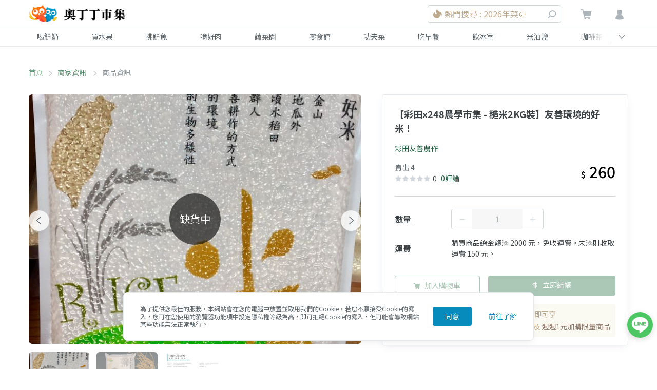

--- FILE ---
content_type: text/html; charset=utf-8
request_url: https://www.google.com/recaptcha/api2/aframe
body_size: 266
content:
<!DOCTYPE HTML><html><head><meta http-equiv="content-type" content="text/html; charset=UTF-8"></head><body><script nonce="U30fIo-EWi19_Jbl7yRilA">/** Anti-fraud and anti-abuse applications only. See google.com/recaptcha */ try{var clients={'sodar':'https://pagead2.googlesyndication.com/pagead/sodar?'};window.addEventListener("message",function(a){try{if(a.source===window.parent){var b=JSON.parse(a.data);var c=clients[b['id']];if(c){var d=document.createElement('img');d.src=c+b['params']+'&rc='+(localStorage.getItem("rc::a")?sessionStorage.getItem("rc::b"):"");window.document.body.appendChild(d);sessionStorage.setItem("rc::e",parseInt(sessionStorage.getItem("rc::e")||0)+1);localStorage.setItem("rc::h",'1765216483545');}}}catch(b){}});window.parent.postMessage("_grecaptcha_ready", "*");}catch(b){}</script></body></html>

--- FILE ---
content_type: text/css; charset=UTF-8
request_url: https://market.owlting.com/_nuxt/css/cd2e7d7.css
body_size: 1516
content:
.news_2F-XJ{display:flex;padding:.5rem .75rem;--text-opacity:1;color:#3c4145;color:rgba(60,65,69,var(--text-opacity));font-size:1rem}.news__icon_2kR2N{flex:0 0 30px}.news__centent_3uKij{flex:1 1 auto;padding-left:.5rem;font-size:1rem}.news__title_VqVAE{font-weight:600;padding-bottom:.25rem}.hot-item-swiper__activity_kRj3R{transform:translateZ(0) scale(1);transition:transform .35s ease}.hot-item-swiper__activity_kRj3R:hover{transform:scale(1.03)}.hot-item-swiper_3BQGb{position:relative}.hot-item-swiper__activity_kRj3R{display:block;background-position:50%;background-repeat:no-repeat;background-size:cover;padding-top:45%}.hot-item-swiper_3BQGb .hot-item-swiper__slide_2dFxJ{width:90%;margin-right:.5rem}.hot-item-swiper_3BQGb .hot-item-swiper__slide_2dFxJ:last-child{margin-right:1rem}@media (min-width:768px){.hot-item-swiper_3BQGb .hot-item-swiper__slide_2dFxJ,.hot-item-swiper_3BQGb .hot-item-swiper__slide_2dFxJ:last-child{margin-right:0}}.review-card_JMkTZ{width:90%}.review-card__image_2ZjvQ{flex:0 0 40px;height:40px}.review-card__image_2ZjvQ,.review-card__reply-image_3jtms{border-radius:9999px;overflow:hidden;border-width:1px}.review-card__reply-image_3jtms{flex:0 0 30px;height:30px;margin-left:1.5rem}.review-card__content_kDLpt{flex:1 1 auto}.reviews__label_3Uw2L{transition:border-color .3s,background-color .3s,color .3s}.reviews__label--focus_2mJI1{border-color:#acd3b7;background-color:#d3ecdb;color:#1b4230}.reviews-popup_3Fmyz{overflow:auto;height:calc(100vh - 57px)}@media (min-width:768px){.reviews-popup_3Fmyz{height:calc(90vh - 57px);padding-left:1.5rem;padding-right:1.5rem}}.reviews-popup__image_1_Hgx{flex:0 0 74px;height:56px;border-radius:.25rem;overflow:hidden}.reviews-popup__content_3Fc-C{flex:1 1 auto}.introduction_V_vn_{padding-left:1rem;padding-right:1rem;white-space:pre-line;--text-opacity:1;color:#5c656b;color:rgba(92,101,107,var(--text-opacity))}@media (min-width:768px){.introduction_V_vn_{padding-left:0;padding-right:0}}.introduction__section_3RKxY{word-wrap:break-word;overflow-wrap:break-word}.introduction__section_3RKxY,.introduction__section_3RKxY:not(:last-child){padding-top:1.5rem;padding-bottom:1.5rem}.introduction__title_jbQdd{font-size:1.125rem;--text-opacity:1;color:#3c4145;color:rgba(60,65,69,var(--text-opacity));font-weight:700;padding-bottom:.5rem}.introduction__video_3SaPD{position:relative;padding-top:60%}.photo-swiper__container_3SB50,.photo-swiper__image_3E1HC{top:0;left:0;width:100%;height:100%}.photo-container_17APw{overflow:hidden}.photo-swiper_uWNl2{width:100%;position:relative}@media (min-width:768px){.photo-swiper_uWNl2{border-radius:.125rem}}.photo-swiper__active-index_2XGQJ{background-color:hsla(0,0%,100%,.8);bottom:8px;right:8px}.photo-swiper__container_3SB50{position:absolute;display:flex;align-items:center;justify-content:center;z-index:80;pointer-events:none}.photo-swiper__no-stock_1Z_En{--text-opacity:1;color:#fff;color:rgba(255,255,255,var(--text-opacity));text-align:center;border-radius:9999px;font-size:1.25rem;width:100px;height:100px;line-height:100px;background-color:rgba(0,0,0,.6)}.photo-swiper__image-container_219oE{padding-top:75%;height:auto;transition:opacity .15s ease;display:block;position:relative}@media (min-width:768px){.photo-swiper__image-container_219oE{border-radius:.375rem;overflow:hidden}}.photo-swiper__image_3E1HC{width:100%;position:absolute;-o-object-fit:cover;object-fit:cover;cursor:pointer}.swiper-button-next[data-v-49c06f3f]{right:0}.swiper-button-prev[data-v-49c06f3f]{left:0}.swiper-button-next[data-v-49c06f3f],.swiper-button-prev[data-v-49c06f3f]{width:40px;height:40px;background-color:hsla(0,0%,100%,.8);top:42%;display:none}.swiper-button-next[data-v-49c06f3f]:after,.swiper-button-prev[data-v-49c06f3f]:after{line-height:40px}@media (min-width:768px){.swiper-button-next[data-v-49c06f3f],.swiper-button-prev[data-v-49c06f3f]{display:flex}}.swiper-pagination-bullet{opacity:.4;--bg-opacity:1;background-color:#fff;background-color:rgba(255,255,255,var(--bg-opacity));margin:.25rem}.swiper-pagination-bullet-active{opacity:1}div.vel-modal.vel-img-modal{background:rgba(0,0,0,.8)}div.vel-modal .vel-img-wrapper .vel-img{border-radius:.375rem;box-shadow:0 15px 30px -10px rgba(92,101,107,.15)}.vendor__logo_1n_8n{position:relative;border-radius:9999px;overflow:hidden;flex:0 0 70px;height:70px}@media (min-width:768px){.vendor__logo_1n_8n{flex:0 0 86px;height:86px}}.fast-delivery-popup__content_f3R5w{height:calc(100vh - 57px)}@media (min-width:768px){.fast-delivery-popup__content_f3R5w{height:auto}}.container_3-FKU{padding:1rem 0 0}@media (min-width:768px){.container_3-FKU{padding-top:2.5rem}}.aside_G9tXg{flex:0 0 400px}@media (min-width:1200px){.aside_G9tXg{flex:0 0 480px}}.content_28Bes{flex:1 1 auto}@media (min-width:992px){.content_28Bes{max-width:calc(100% - 400px)}}@media (min-width:1200px){.content_28Bes{max-width:calc(100% - 480px)}}.news_2mh7s{border-radius:4px;border-color:#f0e2ce;border-width:1px;display:flex;padding:.5rem .75rem;--text-opacity:1;color:#3c4145;color:rgba(60,65,69,var(--text-opacity));font-size:1rem;margin-bottom:1.5rem}.news__icon_29ln6{flex:0 0 50px}.news__centent_1biOl{flex:1 1 auto;padding-left:.5rem}.news__title_LrW08{font-weight:600;padding-bottom:.25rem}.news--big-size_3NZ_e{padding:1rem;margin-bottom:0}.news--big-size_3NZ_e .news__icon_29ln6{flex:0 0 55px}.news--big-size_3NZ_e .news__centent_1biOl{padding-left:.75rem}.news--big-size_3NZ_e .news__title_LrW08{padding-bottom:.5rem}

--- FILE ---
content_type: text/css; charset=UTF-8
request_url: https://market.owlting.com/_nuxt/css/08175c4.css
body_size: 1478
content:
.half-star_jfAbx{width:15px;padding-top:3px}.text-red[data-v-a8d005b2]{color:#ea5e2e}.info-option__title[data-v-a8d005b2]{flex:0 0 90px;font-weight:500;font-size:1rem}@media (min-width:768px){.info-option__title[data-v-a8d005b2]{flex:0 0 110px}}.info-option__content[data-v-a8d005b2]{flex:1 1 auto}.buttons--no-stock_u44t-{top:0;left:0;width:100%;height:100%}.buttons_2bvIF{--bg-opacity:1;background-color:#fff;background-color:rgba(255,255,255,var(--bg-opacity));z-index:10;display:flex;flex-wrap:wrap;text-align:center}@media (min-width:768px){.buttons_2bvIF{position:relative;padding-top:1.5rem}}.buttons__subscription_3yhYk{flex:1 1 100%}.buttons--no-stock_u44t-{position:absolute;cursor:not-allowed;z-index:80;background-color:hsla(0,0%,100%,.5)}.calendar_3O_kJ{border-width:1px;--border-opacity:1;border-color:#e6eaed;border-color:rgba(230,234,237,var(--border-opacity));font-size:1rem;padding:1rem}@media (min-width:768px){.calendar_3O_kJ{margin-top:1.5rem;border-radius:.25rem;padding:1.5rem;box-shadow:0 5px 15px -5px rgba(92,101,107,.15)}}.calendar__title_3k08l{flex:0 0 80px;font-weight:400}@media (min-width:768px){.calendar__title_3k08l{flex:0 0 100px}}.calendar__content_hZukI{font-weight:400;flex:1 1 auto}.calendar__table_1y-y2{width:100%;text-align:center;--border-opacity:1;border:1px solid #d1d7dd;border-color:rgba(209,215,221,var(--border-opacity));--text-opacity:1;color:#3c4145;color:rgba(60,65,69,var(--text-opacity));table-layout:fixed}.calendar__table_1y-y2 .calendar__row_1zFtt{border-width:0}.calendar__table_1y-y2 tr:hover .calendar__col_kEdZP{--bg-opacity:1;background-color:#fff;background-color:rgba(255,255,255,var(--bg-opacity))}.calendar__interval_34ZDz{margin-bottom:.5rem;border-radius:.25rem;margin-left:.25rem;margin-right:.25rem;line-height:1;font-size:.75rem;padding:.5rem .25rem}@media (min-width:768px){.calendar__interval_34ZDz{margin-left:.75rem;margin-right:.75rem}}.calendar__col_kEdZP{padding:1rem 0 0;position:relative;vertical-align:top;min-height:60px}.calendar__arrival_1RKq_{position:absolute;width:100%;left:0;line-height:1.5rem;--text-opacity:1;color:#fff;color:rgba(255,255,255,var(--text-opacity));font-size:.75rem;border-radius:.25rem;top:-20px}@media (min-width:1200px){.calendar__arrival_1RKq_{width:calc(100% - 16px);left:8px}}.calendar__row-content_32D5V{height:56px}.info_26H6P{border-top-width:1px;--border-opacity:1;border-color:#e6eaed;border-color:rgba(230,234,237,var(--border-opacity));font-size:.875rem}@media (min-width:768px){.info_26H6P{border-radius:.25rem;border-width:1px;box-shadow:0 5px 15px -5px rgba(92,101,107,.15)}}.info__fast-delivery_21R8X{top:-2px;transform:scale(.8)}.info__option-photo_1FEfE{flex:0 0 70px;width:70px;height:70px}.info__name_2fTFK{font-size:1.125rem;--text-opacity:1;color:#3c4145;color:rgba(60,65,69,var(--text-opacity));line-height:1.5;font-weight:600;overflow:hidden;text-overflow:ellipsis;display:-webkit-box;-webkit-box-orient:vertical;-webkit-line-clamp:2}.info__discount_2lwvp{--text-opacity:1;color:#fff;color:rgba(255,255,255,var(--text-opacity));font-size:.75rem;padding-left:.25rem;padding-right:.25rem;text-align:center;position:relative;padding-top:.5rem;width:42px;height:39px;background-color:#bea88b}.info__discount_2lwvp:after{content:"";position:absolute;border-width:0 21px 6px;border-color:#fff #bea88b}.info__discount_2lwvp:after,.infoForm_3x5oC{--bg-opacity:1;background-color:#fff;background-color:rgba(255,255,255,var(--bg-opacity));left:0;bottom:0}.infoForm_3x5oC{position:fixed;width:100%;--text-opacity:1;color:#3c4145;color:rgba(60,65,69,var(--text-opacity));z-index:90}@media (min-width:992px){.infoForm_3x5oC{position:relative}}.infoForm__close-button_uJor2{top:-35px}.infoForm__tab_2iHYE{border-width:1px;border-radius:.25rem;padding:.5rem 1rem;width:100%;margin-left:.25rem;margin-right:.25rem;cursor:pointer;border-color:#7cb38d;color:#7cb38d}.infoForm__tab--focus_3FJ-w{--text-opacity:1;color:#fff;color:rgba(255,255,255,var(--text-opacity));background-color:#57916e}@media (min-width:992px){.infoForm__tab_2iHYE{border-color:transparent;width:50%;margin-left:0;margin-right:0;padding:.5rem;cursor:pointer;border-radius:0;border-width:3px 0 0;color:#686e74}.infoForm__tab--focus_3FJ-w{background-color:transparent;font-weight:500;color:#3c4145;border-color:#7cb38d;border-top-width:3px}}.infoForm__mobile-bg_1Xczx{position:fixed;width:100vw;height:100vh;top:0;left:0;background-color:rgba(0,0,0,.5);z-index:110}@media (min-width:992px){.infoForm__mobile-bg_1Xczx{display:none;z-index:10}}.infoForm__content-container_2WX9r{position:relative;--bg-opacity:1;background-color:#fff;background-color:rgba(255,255,255,var(--bg-opacity));width:100%;padding:1rem;display:flex;flex-direction:column;z-index:120;height:calc(100dvh - 40px)}@media (min-width:768px){.infoForm__content-container_2WX9r{height:auto}}@media (min-width:992px){.infoForm__content-container_2WX9r{padding-left:0;padding-right:0;z-index:20}}.infoForm__mobile-wrapper_ng5NV{position:relative;padding-top:.5rem;flex:1;overflow-y:auto}@media (min-width:768px){.infoForm__mobile-wrapper_ng5NV{padding-top:0;flex:none}}.infoForm__container_3xG--{position:fixed;display:none;bottom:0;left:0;width:100vw;height:100vh;--text-opacity:1;color:#3c4145;color:rgba(60,65,69,var(--text-opacity));z-index:110}.infoForm__container--show_3_U3z{display:flex;flex-direction:column-reverse}@media (min-width:992px){.infoForm__container_3xG--{position:relative;height:auto;width:100%;z-index:10}.infoForm__container--show_3_U3z{display:block}}.infoForm__title_2Gqcb{flex:0 0 90px;font-weight:500;font-size:1rem}@media (min-width:768px){.infoForm__title_2Gqcb{flex:0 0 110px}}.infoForm__content_3bbDb{flex:1 1 auto}.el-scrollbar__bar{opacity:1!important}

--- FILE ---
content_type: text/css; charset=UTF-8
request_url: https://market.owlting.com/_nuxt/css/3285525.css
body_size: 1365
content:
.dialog__content-container[data-v-756d54e9]{max-height:calc(100vh - 4rem)}@media (min-width:576px){.dialog__content-container[data-v-756d54e9]{max-height:calc(100vh - 10rem)}}.dialog__address-record[data-v-756d54e9]{border-bottom-width:1px;display:flex}.dialog__address-record[data-v-756d54e9]:last-child{border-width:0}.el-radio__label{padding-left:8px}.el-radio__input{margin-top:5px}.form_3dvpK .el-form-item__label{line-height:1.5rem;padding-bottom:.5rem}.form_3dvpK .el-form-item{margin-bottom:1.25rem}.form_3dvpK .el-form-item.is-required:not(.is-no-asterisk) .el-form-item__label:before{content:none}.form-required_3u5mg .el-form-item__label:after{content:"*";color:#57916e}.receive-info_31zN1{--bg-opacity:1;background-color:#fff;background-color:rgba(255,255,255,var(--bg-opacity));border-top-left-radius:0;border-top-right-radius:0;padding:1rem;margin-bottom:.5rem;border-bottom:1px solid #e9edef}@media (min-width:576px){.receive-info_31zN1{border-radius:.25rem;border:1px solid #e9edef}}@media (min-width:992px){.receive-info_31zN1{margin-bottom:1.5rem}}.orderer-info_2INNu{--bg-opacity:1;background-color:#fff;background-color:rgba(255,255,255,var(--bg-opacity));padding:1rem;border-top:1px solid #e9edef;border-bottom:1px solid #e9edef}@media (min-width:576px){.orderer-info_2INNu{border-radius:.25rem;border:1px solid #e9edef}}.receiverForm-input .el-input__inner{font-size:1rem}.card_-J51x{--bg-opacity:1;background-color:#fff;background-color:rgba(255,255,255,var(--bg-opacity));padding:1rem;border-top-width:1px;border-bottom-width:1px;border-color:#e9edef}@media (min-width:576px){.card_-J51x{border-radius:.25rem;border-width:1px}}.card__hr_1sKtd{margin-bottom:.75rem;border-top:1px solid #d1d7dd}.card__originFee_1IFxu,.card__shippingFeeDescription_M22gZ{color:#686e74}.card__totalPrice_1KT9s{font-weight:700;font-size:1.125rem;color:#36764f}.card__btn_K9nne{width:100%;--text-opacity:1;color:#fff;color:rgba(255,255,255,var(--text-opacity));border-radius:.25rem;cursor:pointer;margin-top:1rem;background-color:#57916e;padding:1rem .5rem;margin-bottom:.75rem}@media (min-width:576px){.card__btn_K9nne{margin-bottom:0}}.payment__text[data-v-92ba876a]{font-size:1rem;font-weight:400;color:#3c4145}.payment__option--selected[data-v-92ba876a]{background-color:#fafdf8}.payment__option--selected .credit-card-form--open[data-v-92ba876a]{height:340px}@media (min-width:768px){.payment__option--selected .credit-card-form--open[data-v-92ba876a]{height:250px}}.payment__icon[data-v-92ba876a]{height:20px}.payment__icon-linepay[data-v-92ba876a],.payment__icon[data-v-92ba876a]{margin-right:2px}.credit-card-form[data-v-92ba876a]{height:56px}.cancel-btn[data-v-92ba876a]{color:#686e74;border:1px solid #d1d7dd}.payment-form .el-radio{margin:0}.credit-card-form{color:#000}.credit-card-form .el-form-item__label{line-height:1.5rem;padding-bottom:.5rem;font-size:1rem;text-align:left;padding-top:1rem;float:none;color:#3c4145}.credit-card-form .el-form-item{margin-bottom:.25rem}.credit-card-form .el-form-item.is-required:not(.is-no-asterisk) .el-form-item__label:before{content:none}.credit-card-form .el-checkbox__label,.credit-card-form .is-checked .el-checkbox__label{font-size:1rem;white-space:normal}.credit-card-form--required .el-form-item__label:after{content:"*";color:#57916e}@-webkit-keyframes flippx-data-v-07f22cf4{0%,49%{transform:scaleX(1)}50%,to{transform:scaleX(-1)}}@keyframes flippx-data-v-07f22cf4{0%,49%{transform:scaleX(1)}50%,to{transform:scaleX(-1)}}@-webkit-keyframes spin-data-v-07f22cf4{to{transform:rotate(1turn)}}@keyframes spin-data-v-07f22cf4{to{transform:rotate(1turn)}}.icon-loading[data-v-07f22cf4]{width:76px;height:50px;position:relative;z-index:1;-webkit-animation:flippx-data-v-07f22cf4 2s step-start infinite;animation:flippx-data-v-07f22cf4 2s step-start infinite;-webkit-backface-visibility:visible;backface-visibility:visible}.icon-loading[data-v-07f22cf4]:before{inset:0;margin:auto;width:27px;height:27px;background:#7cb38d;transform-origin:-24px 50%;-webkit-animation:spin-data-v-07f22cf4 1s linear infinite;animation:spin-data-v-07f22cf4 1s linear infinite;z-index:2}.icon-loading[data-v-07f22cf4]:after,.icon-loading[data-v-07f22cf4]:before{content:"";position:absolute;border-radius:50%}.icon-loading[data-v-07f22cf4]:after{left:50%;top:50%;transform:translate(-50%,-50%);background:#d3ecdb;width:63px;height:63px;z-index:3}.text-red[data-v-5fc082f7]{color:#ea5e2e}.rounded-20[data-v-5fc082f7]{border-radius:20px}.step[data-v-67ab88c4]{font-size:.875rem;font-weight:400;color:#a3abb2;counter-reset:step}.step__number[data-v-67ab88c4]{color:#ddd}.step__number[data-v-67ab88c4]:before{display:inline-block;--text-opacity:1;color:#fff;color:rgba(255,255,255,var(--text-opacity));border-radius:9999px;text-align:center;counter-increment:step;content:counter(step);line-height:30px;width:30px;height:30px;background-color:#d1d7dd}.step__number.is-process[data-v-67ab88c4]{color:#36764f}.step__number.is-process[data-v-67ab88c4]:before{background-color:#36764f}.step__number.is-success[data-v-67ab88c4]{color:#7cb38d}.step__number.is-success[data-v-67ab88c4]:before{content:"";font-family:owl;font-style:normal;font-weight:400;background-color:#7cb38d}

--- FILE ---
content_type: text/css; charset=UTF-8
request_url: https://market.owlting.com/_nuxt/css/799ce54.css
body_size: 867
content:
.vendor__image_1CRBX{top:0;left:0;width:100%;height:100%;transform:translateZ(0) scale(1);transition:transform .35s ease}.vendor_1s5qQ:hover .vendor__image_1CRBX{transform:scale(1.03)}.vendor_1s5qQ{position:relative}.vendor__wrapper_1sj6a{transform:translateZ(0)}.vendor__image-container_2hbqd{width:120px;height:112px;position:relative;overflow:hidden}@media (min-width:768px){.vendor__image-container_2hbqd{width:180px;height:130px}}.vendor__image_1CRBX{position:absolute;-o-object-fit:cover;object-fit:cover}.vendor__content_2ZzJL{display:flex;padding:.75rem;flex-direction:column;justify-content:space-between}.vendor__content-width_3uZHh{width:calc(100% - 120px)}@media (min-width:768px){.vendor__content-width_3uZHh{width:calc(100% - 180px)}}.vendor__label_OKbbv{line-height:1.125rem;font-size:.75rem;display:inline-block;padding-left:.25rem;padding-right:.25rem;border-radius:.25rem;z-index:10;border-width:1px;--border-opacity:1;border-color:#c32d5f;border-color:rgba(195,45,95,var(--border-opacity));--text-opacity:1;color:#c32d5f;color:rgba(195,45,95,var(--text-opacity));font-weight:400;vertical-align:text-top}.vendor__title_19S1f{-webkit-line-clamp:1;font-weight:600;font-size:1rem;margin-bottom:2px}.vendor__desc_2qpQZ,.vendor__title_19S1f{overflow:hidden;text-overflow:ellipsis;display:-webkit-box;-webkit-box-orient:vertical}.vendor__desc_2qpQZ{-webkit-line-clamp:2;font-size:.875rem;--text-opacity:1;color:#5c656b;color:rgba(92,101,107,var(--text-opacity));margin-bottom:.25rem}.category-list_2QZqf{margin:0 -.5rem;padding-bottom:2.5rem;flex-direction:row;display:flex;flex-wrap:wrap}.category-list__item_2zvuK{padding-left:.5rem;padding-right:.5rem;padding-bottom:1.5rem}.list-pagination{text-align:center;margin-bottom:3rem}.list-pagination .el-pagination.is-background{padding:0}.list-pagination .el-pagination.is-background .btn-next,.list-pagination .el-pagination.is-background .btn-prev{--bg-opacity:1;background-color:#fff;background-color:rgba(255,255,255,var(--bg-opacity));font-size:1rem;min-width:30px;line-height:30px;height:30px}.list-pagination .el-pagination.is-background .btn-next .el-icon,.list-pagination .el-pagination.is-background .btn-prev .el-icon{font-size:1rem}.list-pagination .el-pagination.is-background .el-pager li{margin-left:.25rem;margin-right:.25rem;--bg-opacity:1;background-color:#fff;background-color:rgba(255,255,255,var(--bg-opacity));--text-opacity:1;color:#3c4145;color:rgba(60,65,69,var(--text-opacity));font-size:1rem;font-weight:500;min-width:30px;line-height:30px;height:30px}.list-pagination .el-pagination.is-background .el-pager li:hover,.list-pagination .el-pagination.is-background .el-pager li:not(.disabled):hover{color:#7cb38d;border-radius:9999px}.list-pagination .el-pagination.is-background .el-pager li:not(.disabled).active{--text-opacity:1;color:#3c4145;color:rgba(60,65,69,var(--text-opacity));--bg-opacity:1;background-color:#f2f4f6;background-color:rgba(242,244,246,var(--bg-opacity));border-radius:9999px}.list-pagination .el-pagination.is-background .el-icon-more{pointer-events:none}.list-pagination .el-pagination--small.el-pagination.is-background .btn-next,.list-pagination .el-pagination--small.el-pagination.is-background .btn-prev,.list-pagination .el-pagination--small.el-pagination.is-background li{min-width:40px;line-height:40px;height:40px}

--- FILE ---
content_type: text/css; charset=UTF-8
request_url: https://market.owlting.com/_nuxt/css/2da534f.css
body_size: 752
content:
.news_2mh7s{border-radius:4px;border-color:#f0e2ce;border-width:1px;display:flex;padding:.5rem .75rem;--text-opacity:1;color:#3c4145;color:rgba(60,65,69,var(--text-opacity));font-size:1rem;margin-bottom:1.5rem}.news__icon_29ln6{flex:0 0 50px}.news__centent_1biOl{flex:1 1 auto;padding-left:.5rem}.news__title_LrW08{font-weight:600;padding-bottom:.25rem}.news--big-size_3NZ_e{padding:1rem;margin-bottom:0}.news--big-size_3NZ_e .news__icon_29ln6{flex:0 0 55px}.news--big-size_3NZ_e .news__centent_1biOl{padding-left:.75rem}.news--big-size_3NZ_e .news__title_LrW08{padding-bottom:.5rem}.cover_1sXms{position:relative;overflow:hidden;height:140px}@media (min-width:576px){.cover_1sXms{height:265px}}.cover__img_td1HI{position:absolute;top:0;right:0;bottom:0;left:0;margin-top:auto;margin-bottom:auto;width:100%}.title_MI-YX{font-size:1.25rem;line-height:1;--text-opacity:1;color:#3c4145;color:rgba(60,65,69,var(--text-opacity));font-weight:600;margin-bottom:.5rem}.content_x6TtG{position:relative;display:flex}@media (min-width:576px){.content_x6TtG{padding-left:2.5rem;padding-right:2.5rem}}.content__avatar_3s7QE{position:absolute;bottom:0;height:70px;width:70px;top:-80px;left:10px}@media (min-width:576px){.content__avatar_3s7QE{height:150px;width:150px;left:-24px}}.followBtn_2yzxT{background-color:#7cb38d}.item-count_1Ft72{font-size:.875rem;cursor:pointer;line-height:12px;width:-webkit-fit-content;width:-moz-fit-content;width:fit-content;color:#255f44}.item-count_1Ft72:hover{text-decoration:underline}.tab__title_33sfD{padding:.5rem 1rem;--text-opacity:1;color:#889096;color:rgba(136,144,150,var(--text-opacity));text-align:center;border-bottom-width:3px;font-size:1rem;cursor:pointer;border-color:transparent}@media (min-width:576px){.tab__title_33sfD{width:177px}}.tab__activeTitle_1aBXl{font-weight:600;border-bottom-width:3px;--text-opacity:1;color:#5c656b;color:rgba(92,101,107,var(--text-opacity));border-color:#7cb38d}.tab__fullScreenDivider_EIlOU:before{content:"";width:100vw;height:1px;position:absolute;margin-left:-1rem;--bg-opacity:1;background-color:#edf2f7;background-color:rgba(237,242,247,var(--bg-opacity));z-index:-10;bottom:1px}@media (min-width:576px){.tab__fullScreenDivider_EIlOU:before{margin-left:0;width:100%}}.stickyCategory_3SPjM{position:-webkit-sticky;position:sticky;top:111px}

--- FILE ---
content_type: text/css; charset=UTF-8
request_url: https://market.owlting.com/_nuxt/css/044e930.css
body_size: 677
content:
.storyBlock_3N335{border-top-width:1px;border-color:#e9edef}.title_2Ym9D{color:#3c4145;color:rgba(60,65,69,var(--text-opacity));font-weight:600;flex-grow:1}.item_3Apq7,.title_2Ym9D{font-size:1rem;--text-opacity:1;cursor:pointer;padding:.75rem}.item_3Apq7{color:#5c656b;color:rgba(92,101,107,var(--text-opacity));margin-right:.75rem}.bgGrayHover_I1iAz:hover{background-color:rgba(0,0,0,.05);border-radius:4px}.selectedCategoryId_fhUWm{color:#57916e}.arrowIcon_fZcRW{margin:0!important;padding:0 .25rem}.rotate-arrow_366IN .arrowIcon_fZcRW:before{transform:rotate(-90deg)}.tab__title_3dp5G{padding:.5rem 1rem;--text-opacity:1;color:#889096;color:rgba(136,144,150,var(--text-opacity));border-top-width:3px;font-size:1rem;border-color:transparent}.tab__activeTitle_KBT8j{font-weight:600;border-top-width:3px;border-color:#7cb38d;color:#7cb38d}.tab__fullScreenDivider_2nuIk:before{content:"";width:100vw;position:absolute;top:0;margin-left:-1rem;border-top-width:1px;--text-opacity:1;color:#e6eaed;color:rgba(230,234,237,var(--text-opacity));z-index:-10}.tab__scrollBlock_3w4Dg{display:flex;margin-top:1rem;overflow-x:scroll;-ms-overflow-style:none;overflow:-moz-scrollbars-none}.tab__scrollBlock_3w4Dg::-webkit-scrollbar{width:0!important}.tab__item_1fMa8{border-width:1px;border-radius:.25rem;padding:.25rem .5rem;font-size:1rem;text-align:center;overflow:hidden;text-overflow:ellipsis;white-space:nowrap;border-color:#d3ecdb;color:#57916e}.tab__activeItem_2K7__{background-color:#d3ecdb}.fade-leave-active_1OgDV{transition:opacity .5s}.fade-leave-to_30W8_{opacity:0}.item-list_2qRiO{min-height:40vh}.stickyCategory_3vBK2{position:-webkit-sticky;position:sticky;top:111px}

--- FILE ---
content_type: application/javascript; charset=UTF-8
request_url: https://market.owlting.com/_nuxt/ebecec6.js
body_size: 14725
content:
(window.webpackJsonp=window.webpackJsonp||[]).push([[128,10,12,13,19,20,26,36],{1012:function(t,e,n){"use strict";var r=n(756),o=n.n(r);n.d(e,"default",(function(){return o.a}))},1081:function(t,e,n){"use strict";n.r(e);n(40),n(137),n(138),n(36),n(64),n(22),n(79),n(16),n(95),n(48),n(62),n(54),n(53);var r,o=n(545),c=(n(23),n(6)),l=n(4),m=n(37),d=n.n(m),h=n(927),v=n(684),f=n(795),_=n(687),y=n(797),C=n(928),x=n(929),I=n(688),w=n(689),k=n(690),P=n(930),O=n(214),D=n(931),S=n(580),F=n(834),j=n(18),$=n(653),E=n(213),T=n(66);function A(object,t){var e=Object.keys(object);if(Object.getOwnPropertySymbols){var n=Object.getOwnPropertySymbols(object);t&&(n=n.filter((function(t){return Object.getOwnPropertyDescriptor(object,t).enumerable}))),e.push.apply(e,n)}return e}function R(t){for(var i=1;i<arguments.length;i++){var source=null!=arguments[i]?arguments[i]:{};i%2?A(Object(source),!0).forEach((function(e){Object(l.a)(t,e,source[e])})):Object.getOwnPropertyDescriptors?Object.defineProperties(t,Object.getOwnPropertyDescriptors(source)):A(Object(source)).forEach((function(e){Object.defineProperty(t,e,Object.getOwnPropertyDescriptor(source,e))}))}return t}var M=S.a.requiredValidation,U=S.a.mobileValidation,L={type:"",code:""},B={id:"",type:"",donate_code:"",carrier_type:$.a[0].key,carrier:"",title:"",number:"",ask_for_paper:!1,name:"",city:"",area:"",street:"",zipcode:"",state:""},N={name:"Normal",components:{VendorCartCard:h.default,ReceiverForm:v.default,SummaryCard:f.default,PaymentCard:_.default,PaymentForm:y.default,Announcement:C.default,BottomBar:x.default,NormalCartEmpty:P.default,PageSwiper:O.default,PremiumOnlyItemsDialog:D.default,Steps:k.default,CheckoutLoadingPopup:I.default,FormValidateFailedPopup:w.default},data:function(){return{isDevelopment:!1,carrierTypes:$.a,isCheckoutLoading:!1,isSummaryLoading:!1,isFormValidateFailed:!1,validateFailedForms:[],deleteMessageBoxVisible:!1,selectedDeleteItem:{},applePay:null,userAddress:{},premiumOnlyItems:[],invoiceRecordsList:[],addonItem:{},asideDisplayConfig:{discount:!1,totalDiscount:!0,payment:!0,paymentOption:{paynow:!0,cathay:!0,applePay:!1,linePay:!0,atm:!0},invoice:!0,paymentButton:!0,paymentContainerStyle:!0,premiumInfo:!0,summaryMobileButton:!1},summaryForm:{discount:R(R({},L),{},{radioType:""})},paymentForm:{invoice:R(R({},B),{},{key:"",country:"TW",user_authorized_changement:!0}),payment:{name:"paynow_card_3d",card:"",expiryMonth:"",cvc:"",isCheckPayNow:!1,month:"",year:""}},receiverFormData:{name:"",city:"",area:"",zipcode:"",street:"",mobile:"",tel:"",buyer:{name:"",phone:""},country:"TW",street2:"",state:""},receiverRules:{name:M,city:M,area:M,state:M,street:M,mobile:[M,U],buyer:{name:M,phone:[M,U]},zipCode:M,country:M},cartStep:"preview",itemChangeTimeout:null,userCheckoutInvoice:{},cathayRedirect:"",cartCalcLoading:!1,cartUpdateLoading:!1,gtmItems:[],itemsId:[],fbContents:[],aiItems:[]}},asyncData:function(t){return Object(c.a)(regeneratorRuntime.mark((function e(){var n,r,o,c,l,m,d,h,v,f,_,y,C,x,I,w,k,P,O,D,S,F,j,$,A,R,M,U,L,B,N,V,z,G,W,Y,J,K,H,Q;return regeneratorRuntime.wrap((function(e){for(;;)switch(e.prev=e.next){case 0:return n=t.redirect,r=t.store,o={},c=[],l=[],m="",d=[],h={},v=!1,e.prev=8,e.next=11,Object(T.g)();case 11:return W=e.sent,d=null!==(f=null===(_=W.data)||void 0===_||null===(y=_.data)||void 0===y?void 0:y.cart)&&void 0!==f?f:[],v=d.length>0,e.next=16,Object(T.b)({cart:d});case 16:return Y=e.sent,e.next=19,Object(T.h)();case 19:return J=e.sent,e.next=22,Object(E.l)();case 22:K=e.sent,l=null!==(C=null===(x=J.data)||void 0===x||null===(I=x.data)||void 0===I||null===(w=I.items)||void 0===w?void 0:w.filter((function(t){return!t.isOutOfStock})))&&void 0!==C?C:[],m=null!==(k=null===(P=J.data)||void 0===P||null===(O=P.data)||void 0===O?void 0:O.title)&&void 0!==k?k:"",o=(null===(D=Y.data)||void 0===D?void 0:D.data)||{},c=null!==(S=null===(F=Y.data)||void 0===F||null===(j=F.data)||void 0===j?void 0:j.cart)&&void 0!==S?S:[],h=(null===($=K.data)||void 0===$||null===(A=$.data)||void 0===A?void 0:A.cart_notice)||{},"premium"===(null===(R=o)||void 0===R?void 0:R.discount.type)&&r.commit("cart/SET_PREMIUM_VIP",null===(H=o)||void 0===H||null===(Q=H.discount)||void 0===Q?void 0:Q.premium_special),r.commit("cart/SET_PREMIUM_DISCOUNT_INFO",null===(M=o)||void 0===M||null===(U=M.discount)||void 0===U?void 0:U.premium_addon),r.commit("cart/SET_PREMIUM_SALE_ITEM_IN_CART",(null===(L=o)||void 0===L||null===(B=L.discount)||void 0===B||null===(N=B.premium_addon)||void 0===N?void 0:N.valid_amount)>0),r.commit("cart/SET_BANK_COUPONS",null===(V=o)||void 0===V?void 0:V.hot_coupons),r.commit("user/SET_BUY_PREMIUM_SAVED_PRICE",null===(z=o)||void 0===z||null===(G=z.previewPremium)||void 0===G?void 0:G.discount_total),e.next=39;break;case 35:e.prev=35,e.t0=e.catch(8),console.log(e.t0),n(r.state.loginUrl);case 39:return e.prev=39,e.abrupt("return",{hasCartItem:v,cart:o,recommendProducts:l,recommendProductsTitle:m,vendors:c,cartItems:d,announcement:h});case 42:case"end":return e.stop()}}),e,null,[[8,35,39,42]])})))()},computed:(r={isShowBottomBar:function(){return"preview"===this.cartStep&&this.hasCartItem},isShowAnnouncement:function(){return"preview"===this.cartStep&&this.announcement.text},titleByStep:function(){return{preview:"購物車",pay:"訂購資訊"}[this.cartStep]},discountThreshold:function(t){return t.isPremium&&"premium"===this.summaryForm.discount.type?500:888},premiumDiscount:function(t){return t.$store.state.cart.premiumDiscount},isPremiumSaleItemInCart:function(t){var e=t.premiumDiscount;return null==e?void 0:e.isSaleItemInCart}},Object(l.a)(r,"isShowAnnouncement",(function(){return"preview"===this.cartStep&&this.announcement.text})),Object(l.a)(r,"discountThreshold",(function(t){return t.isPremium&&"premium"===this.summaryForm.discount.type?500:888})),Object(l.a)(r,"feeDiscountRemain",(function(t){var e=t.discountThreshold;return this.cart.summary.item_total>e?0:e-this.cart.summary.item_total})),Object(l.a)(r,"premiumDiscountRemain",(function(t){var e=t.discountThreshold,n=this.cart.summary.item_total-this.cart.summary.discount;return n<e?e-n:0})),Object(l.a)(r,"fee",(function(t){var e=t.feeDiscountRemain,n=t.premiumDiscountRemain,r=t.discountThreshold;return{shippingDiscount:this.cart.summary.shipping_discount,shippingFee:this.cart.summary.shipping_fee,discountRemain:e,premiumDiscountRemain:n,discountThreshold:r}})),Object(l.a)(r,"cartCount",(function(t){var e=t.fee;return{bonus:this.cart.previewCredit.available_credit,fee:e,totalPrice:this.cart.summary.total,totalSum:this.cart.summary.item_total,becomePremiumDiscount:this.cart.previewPremium.discount_total,itemsDiscount:0-this.cart.summary.discount,useCoupon:"coupon"===this.cart.summary.discount_type,premiumTotalPrice:this.cart.summary.original_total-this.cart.previewPremium.discount_total}})),Object(l.a)(r,"isPremium",(function(){return this.$store.state.user.profile.premium})),Object(l.a)(r,"cartName",(function(){return this.$route.name})),Object(l.a)(r,"discountParams",(function(){var t=this.summaryForm.discount;t.coupon,t.error,t.error_text,t.radioType;return Object(o.a)(t,["coupon","error","error_text","radioType"])})),r),mounted:function(){this.isPremium?(this.summaryForm.discount.type="premium",this.summaryForm.discount.radioType="premium",this.getPremiumAddonItems(),this.setPremiumDiscount()):this.summaryForm.discount.radioType="coupon",this.getUserInvoiceList(),this.getAiItems(),this.handleApplePay()},methods:{getAiItems:function(){var t=this;return Object(c.a)(regeneratorRuntime.mark((function e(){var n,r,data;return regeneratorRuntime.wrap((function(e){for(;;)switch(e.prev=e.next){case 0:return e.prev=0,n={item_ids:[]},t.cartItems.forEach((function(t){t.items.forEach((function(t){n.item_ids.push(t.item_id.toString())}))})),e.next=5,Object(T.f)(n);case 5:r=e.sent,data=r.data,t.aiItems=data.data.items.filter((function(t){return!t.isOutOfStock})),e.next=13;break;case 10:e.prev=10,e.t0=e.catch(0),console.debug(e.t0);case 13:case"end":return e.stop()}}),e,null,[[0,10]])})))()},getUserInvoiceList:function(){var t=this;return Object(c.a)(regeneratorRuntime.mark((function e(){var n,data;return regeneratorRuntime.wrap((function(e){for(;;)switch(e.prev=e.next){case 0:return e.prev=0,e.next=3,Object(T.n)();case 3:n=e.sent,data=n.data,t.invoiceRecordsList=data.data.records.map((function(e){return R({id:e.id,type:e.type,carrierTitle:"company"===e.type?e.content.title:t.carrierTypes.find((function(t){return t.key===e.type})).label},e.content)})).reverse(),e.next=11;break;case 8:e.prev=8,e.t0=e.catch(0),console.debug(e.t0);case 11:case"end":return e.stop()}}),e,null,[[0,8]])})))()},deleteInvoiceRecord:function(t){var e=this;return Object(c.a)(regeneratorRuntime.mark((function n(){return regeneratorRuntime.wrap((function(n){for(;;)switch(n.prev=n.next){case 0:return n.prev=0,n.next=3,Object(T.e)(t);case 3:return n.next=5,e.getUserInvoiceList();case 5:n.next=10;break;case 7:n.prev=7,n.t0=n.catch(0),console.debug(n.t0);case 10:case"end":return n.stop()}}),n,null,[[0,7]])})))()},cancelChangePayment:function(){this.paymentForm.payment.name="paynow_card_3d"},clearCreditCardForm:function(){this.paymentForm.payment=R(R({},this.paymentForm.payment),{},{card:"",expiryMonth:"",cvc:"",isCheckPayNow:!1,month:"",year:""})},changeInvoiceKey:function(){var t=this.paymentForm.invoice,e=t.key,n="three-part-invoice"===e?this.invoiceRecordsList.filter((function(t){return"company"===t.type})):this.invoiceRecordsList.filter((function(t){return"company"!==t.type})),r=n.length>0?n[0]:{};this.paymentForm.invoice=R(R(R(R(R(R({},t),B),"personal-invoice-carrier"===e?{id:r?r.id:t.id,carrier_type:r?r.type:t.carrier_type,carrier:r?r.carrier:t.carrier}:{}),"donate-invoice"===e?{donate_code:t.donate_code}:{}),"three-part-invoice"===e?{id:r?r.id:t.id,number:r?r.number:t.number,title:r?r.title:t.title}:{}),"three-part-invoice"===e&&null!=t&&t.ask_for_paper?{name:t.name,city:t.city,area:t.area,street:t.street}:{})},selectInvoiceRecord:function(t){this.paymentForm.invoice.id=t.id,"company"===t.type?(this.paymentForm.invoice.title=t.title,this.paymentForm.invoice.number=t.number):(this.paymentForm.invoice.carrier_type=t.type,this.paymentForm.invoice.carrier=t.carrier)},selectedAddonItem:function(t){this.$store.commit("cart/SET_PREMIUM_ADDON_ITEM",t),this.summaryForm.discount=R(R({},this.summaryForm.discount),{},{premium_addon:{addon_id:(null==t?void 0:t.id)||0}}),this.handleDiscountChanged()},getPremiumAddonItems:function(){var t=this;return Object(c.a)(regeneratorRuntime.mark((function e(){var n,r;return regeneratorRuntime.wrap((function(e){for(;;)switch(e.prev=e.next){case 0:return e.next=2,Object(T.k)();case 2:n=e.sent,r=n.data.data.items,t.premiumOnlyItems=r.slice(0,4);case 5:case"end":return e.stop()}}),e)})))()},setPremiumDiscount:function(){var t,e,n,r,o,c=Object(j.a)("cartPremiumDiscount"),l=null===(t=this.cart)||void 0===t||null===(e=t.discount)||void 0===e||null===(n=e.premium_addon)||void 0===n?void 0:n.valid,m=!1,h=R({},this.premiumDiscount);if(c){var v;if(null!=c&&c.noDialogDate)m=d()().format("YYYY/MM/DD")===c.noDialogDate;if(l&&null!=c&&c.addonItem)this.summaryForm.discount=R(R({},this.summaryForm.discount),{},{premium_addon:{addon_id:(null==c||null===(v=c.addonItem)||void 0===v?void 0:v.id)||0}}),h=R(R({},this.premiumDiscount),{},{noDialogDate:m?c.noDialogDate:"",addonItem:null==c?void 0:c.addonItem})}if(null!==(r=this.premiumDiscount.vip)&&void 0!==r&&r.valid&&(this.summaryForm.discount=R(R({},this.summaryForm.discount),{},{premium_special:{apply:!0}})),(c||null!==(o=this.premiumDiscount.vip)&&void 0!==o&&o.valid)&&this.handleDiscountChanged(),this.$store.commit("cart/SET_PREMIUM_DISCOUNT",h),l){var f,_=!(null!==(f=this.premiumDiscount.addonItem)&&void 0!==f&&f.id);this.$store.commit("cart/SET_PREMIUM_ADDON_DIALOG_VISIBLE",_)}else{var y,C,x,I=(null===(y=this.cart)||void 0===y||null===(C=y.discount)||void 0===C||null===(x=C.premium_addon)||void 0===x?void 0:x.valid_amount)>0;this.$store.commit("cart/SET_PREMIUM_ADDON_DIALOG_VISIBLE",I&&!m)}},handleApplePay:function(){var t=this,e=new F.a("applePayButton","https://www.owlting.com/business/ap/validate2.php?u="),n=e.isCanMakePayment();this.asideDisplayConfig.paymentOption.applePay=n,e.event_SendApplepay=function(n){var r=t.handleCheckoutData(),o=JSON.stringify(n.paymentData);n?(document.body.classList.add("overflow-hidden","h-screen"),t.isCheckoutLoading=!0,Object(T.o)(R(R({},r),{},{payment:{name:"apple_pay",apple_payment_token:o}})).then((function(n){var data=n.data;e.completePaymentSessionSuccess();var r=data.data.payment,o=null==r?void 0:r.payment_reference;t.handleGtmItems(),t.gtmBeginCheckoutEvent(r),t.gtmAddShippingInfoEvent(r),t.gtmAddPaymentInfoEvent(r),t.fbInitiateCheckoutEvent(r),t.$router.push({name:"cart-results",query:{payment_reference:o}})})).catch((function(){t.$router.push({name:"cart-results",query:{checkout:"fail"}})})).finally((function(){document.body.classList.remove("overflow-hidden","h-screen")}))):e.completePaymentSessionFail()},this.applePay=e},handleSummaryFormChange:function(form){"keepPremium"===form.discount.radioType?this.summaryForm.discount.radioType="premium":(this.summaryForm=form,this.handleDiscountChanged())},handleItemChange:function(data){var t=this,e=this.vendors.find((function(t){return t.vendor_id===data.vendorId})).items.map((function(t){return R(R({},t),{},{order_count:data.item.id===t.id?data.item.order_count:t.order_count})})),n=this.cart,r=this.vendors;this.vendors=this.vendors.map((function(t){return R(R({},t),{},{items:t.vendor_id===data.vendorId?e:t.items})})),clearTimeout(this.itemChangeTimeout),this.itemChangeTimeout=setTimeout((function(){t.isSummaryLoading=!0,t.handleUpdateCartItem({update:{item_id:data.item.id,order_count:data.item.order_count}}).then((function(e){var o=t.vendors.reduce((function(t,e){return R(R({},t),{},Object(l.a)({},e.vendor_id,e))}),{}),c=e.data.cart.map((function(t){return R(R({},t),{},{notes:o[t.vendor_id].notes})}));t.cartItems=c,t.handleCartUpdate({cart:c,discount:t.discountParams}).then((function(e){var data=e.data;t.gtmAddToCartEvent(),t.matomoUpdateCartEvent(),t.fbAddToCartEvent(),t.updateCartData(data),t.handleUpdateDiscountInfo(data)})).catch((function(){t.cart=n,t.vendors=r})).finally((function(){t.isSummaryLoading=!1}))}))}),300)},handleDiscountChanged:function(){var t=this;this.isSummaryLoading=!0,this.handleCartUpdate({cart:this.cartItems,discount:this.discountParams}).then((function(e){var data=e.data;t.updateCartData(data),t.handleUpdateDiscountInfo(data)})).finally((function(){t.isSummaryLoading=!1}))},handleUpdateDiscountInfo:function(data){var t,e,n,r,o=R(R(R({},data.discount),"code"===this.discountParams.type?{type:"code"}:{}),{},{radioType:this.summaryForm.discount.radioType,premium_addon:{addon_id:(null===(t=data.discount)||void 0===t||null===(e=t.premium_addon)||void 0===e?void 0:e.addon_id)||0},premium_special:{apply:(null===(n=data.discount)||void 0===n||null===(r=n.premium_special)||void 0===r?void 0:r.applied)||!1}});this.summaryForm=R(R({},this.summaryForm),{},{discount:o})},handleVendorNotesChange:function(t){var e=this,n=t.vendor_id,r=t.notes,o=this.vendors.map((function(t){return{vendor_id:t.vendor_id,notes:t.vendor_id===n?r:t.notes,items:t.items.map((function(i){return{item_id:i.id,order_count:i.order_count}}))}}));this.cartItems=o,this.handleCartUpdate({cart:o,discount:this.discountParams}).then((function(t){var data=t.data;e.updateCartData(data)}))},updateCartData:function(data){var t,e,n,r,o,c,l,m,d,h,v,f,_,y;(this.cart=data,this.vendors=(null==data?void 0:data.cart)||[],null!==(t=this.premiumDiscount)&&void 0!==t&&null!==(e=t.info)&&void 0!==e&&e.valid||null==data||null===(n=data.discount)||void 0===n||null===(r=n.premium_addon)||void 0===r||!r.valid||null===(o=this.premiumDiscount.addonItem)||void 0===o||!o.id||(this.summaryForm.discount.premium_addon.addon_id=this.premiumDiscount.addonItem.id,this.handleDiscountChanged()),null===(c=this.premiumDiscount)||void 0===c||null===(l=c.info)||void 0===l||!l.valid||null!=data&&null!==(m=data.discount)&&void 0!==m&&null!==(d=m.premium_addon)&&void 0!==d&&d.valid||this.$store.commit("cart/SET_PREMIUM_ADDON_ITEM",{}),"premium"===data.discount.type)&&this.$store.commit("cart/SET_PREMIUM_VIP",null==data||null===(y=data.discount)||void 0===y?void 0:y.premium_special);this.$store.commit("cart/SET_PREMIUM_DISCOUNT_INFO",null==data||null===(h=data.discount)||void 0===h?void 0:h.premium_addon),this.$store.commit("cart/SET_PREMIUM_SALE_ITEM_IN_CART",(null==data||null===(v=data.discount)||void 0===v||null===(f=v.premium_addon)||void 0===f?void 0:f.valid_amount)>0),this.$store.commit("cart/SET_BANK_COUPONS",null==data?void 0:data.hot_coupons),this.$store.commit("user/SET_BUY_PREMIUM_SAVED_PRICE",null==data||null===(_=data.previewPremium)||void 0===_?void 0:_.discount_total)},handleCartUpdate:function(data){var t=this;return this.cartCalcLoading=!0,Object(T.b)(data).then((function(t){var data=t.data;return Promise.resolve(data)})).catch((function(){return Promise.reject("購物車計算失敗")})).finally((function(){t.cartCalcLoading=!1}))},handleFetchCartItems:function(){return Object(T.g)().then((function(t){var data=t.data;return Promise.resolve(data)})).catch((function(){return Promise.reject("取得購物車失敗")}))},handleUpdateCartItem:function(t){var e=this;return this.cartUpdateLoading=!0,Object(T.p)(t).then((function(t){var data=t.data;return Promise.resolve(data)})).catch((function(){return Promise.reject("購物車更新失敗")})).finally((function(){e.cartUpdateLoading=!1}))},handleGtmItems:function(){var t=this;this.vendors.forEach((function(e){e.items.forEach((function(n){t.itemsId.push(n.id),t.fbContents.push({id:n.id,name:n.title||n.name,quantity:n.order_count}),t.gtmItems.push({item_id:n.id,item_name:n.title||n.name,item_brand:e.vendor_name,price:n.price,quantity:n.order_count,currency:"TWD"})}))}))},getUserPreviousCheckoutInfo:function(){return Object(T.m)().then((function(t){var data=t.data;return Promise.resolve(data)})).catch((function(){return Promise.reject("取得結帳資訊失敗")}))},goPreStep:function(){var t,e;if("preview"===this.cartStep)return!1;null!==(t=this.summaryForm)&&void 0!==t&&null!==(e=t.discount)&&void 0!==e&&e.type||(this.summaryForm.discount.type="code"),this.cartStep="preview"},matomoUpdateCartEvent:function(){try{this.$matomo.trackEcommerceCartUpdate(this.cartCount.totalSum)}catch(t){console.debug(t)}},gtmAddToCartEvent:function(){try{this.$gtm.push({event:"add_to_cart",cart_type:"normal",currency:"TWD",value:this.cartCount.totalSum,items:this.gtmItems})}catch(t){console.debug(t)}},gtmBeginCheckoutEvent:function(t){try{this.$gtm.push({event:"begin_checkout",cart_type:"normal",currency:"TWD",value:t.payment_amount,items:this.gtmItems})}catch(t){console.debug(t)}},gtmAddShippingInfoEvent:function(t){try{this.$gtm.push({event:"add_shipping_info",cart_type:"normal",currency:"TWD",value:t.payment_amount,coupon:this.summaryForm.discount.code,items:this.gtmItems})}catch(t){console.debug(t)}},gtmAddPaymentInfoEvent:function(t){try{var e=this.fee.shippingFee-this.cart.summary.discount,n=e>0?e:0;this.$gtm.push({event:"add_payment_info",cart_type:"normal",currency:"TWD",transaction_id:t.payment_reference,value:t.payment_amount,coupon:this.summaryForm.discount.code,shipping:n,payment_type:t.payment_name,items:this.gtmItems})}catch(t){console.debug(t)}},fbInitiateCheckoutEvent:function(t){try{fbq("track","InitiateCheckout",{content_ids:this.itemsId,content_type:"product",contents:this.fbContents,value:t.payment_amount,currency:"TWD",num_items:this.itemsId.length})}catch(t){console.debug(t)}},fbAddToCartEvent:function(){try{fbq("track","AddToCart",{content_ids:this.itemsId,content_type:"product",contents:this.fbContents,value:this.cartCount.totalSum,currency:"TWD"})}catch(t){console.debug(t)}},handleCheckoutData:function(){var t=this,e={};e=["name","street","zipcode","city","area","state","country"].reduce((function(e,n){return R(R({},e),{},Object(l.a)({},n,t.paymentForm.invoice.ask_for_paper?t.paymentForm.invoice[n]:t.receiverFormData[n]))}),e);var n=this.paymentForm.invoice,r=n.carrier_type,c=n.key,m=Object(o.a)(n,["carrier_type","key"]),d=!1;if(null!=m&&m.id){var h=this.invoiceRecordsList.find((function(t){return t.id===m.id}));d="company"===(null==h?void 0:h.type)?m.title===h.title&&m.number===h.number:r===h.type&&m.carrier===h.carrier}var v=R(R(R({},m),e),{},{id:d?m.id:"",type:"three-part-invoice"===c?"company":r,ask_for_paper:+m.ask_for_paper,user_authorized_changement:m.user_authorized_changement?1:2}),f=this.cartItems,_=this.paymentForm.payment,y=R({name:_.name},"paynow_card_3d"===_.name?{payload:{card_number:_.card,year:_.year,month:_.month,cvc:_.cvc}}:{}),C=this.receiverFormData,x=C.buyer,I=Object(o.a)(C,["buyer"]);I.id=this.userAddress.id;var w=this.$isSameObject(I,this.userAddress),k=R(R({},I),{},{id:w?this.userAddress.id:null}),P=R(R({},this.discountParams),{},{code:this.summaryForm.discount.error?"":this.summaryForm.discount.code}),O=Object(j.a)("utm");O&&Object.keys(O).forEach((function(t){O[t]=Array.isArray(O[t])?O[t].join("/"):O[t]}));var D=Object(j.a)("affiliates");return D&&Object.keys(D).forEach((function(t){D[t]=Array.isArray(D[t])?D[t].join("/"):D[t]})),R(R({source:"web",invoice:v,cart:f,payment:y,shipping:k,discount:P,buyer:x},O?{utm:O}:{}),D?{affiliates:D}:{})},closeValidateFailedPopup:function(){this.isFormValidateFailed=!1},handleValidatedForm:function(){var t=this;return this.validateFailedForms=[],this.$refs.invoiceFormRef.validate().catch((function(){t.validateFailedForms.push("發票資訊"),t.$smoothScroll({scrollTo:document.getElementById("invoice_form"),duration:1e3,offset:-90})})),this.$refs.paymentFormRef.validate().catch((function(){t.validateFailedForms.push("付款方式"),t.$smoothScroll({scrollTo:document.getElementById("payment_form"),duration:1e3,offset:-100})})),this.$refs.receiverFormRef.validate().catch((function(){t.validateFailedForms.push("收件資訊"),t.$smoothScroll({scrollTo:document.getElementById("receiver_form"),duration:1e3,offset:20})})),Promise.all([this.$refs.receiverFormRef.validate(),this.$refs.paymentFormRef.validate(),this.$refs.invoiceFormRef.validate()]).then((function(t){return t?Promise.resolve():Promise.reject("form verification failed")})).catch((function(e){return t.validateFailedForms.reverse(),t.isFormValidateFailed=!0,Promise.reject("form verification failed")}))},submitOrder:function(){var t=this;return Object(c.a)(regeneratorRuntime.mark((function e(){var n,r,o,c,l,m,d,h,data,v,f,_;return regeneratorRuntime.wrap((function(e){for(;;)switch(e.prev=e.next){case 0:return e.prev=0,e.next=3,t.handleValidatedForm();case 3:if("apple_pay"!==t.paymentForm.payment.name){e.next=9;break}return void 0,l=t.isDevelopment?1:t.cart.summary.total,m={currency:"TWD",country:"TW",name:"奧丁丁市集",totalPrice:l},t.applePay.sendIfTokenValid(undefined,m.currency,m.country,m.name,m.totalPrice),e.abrupt("return",!0);case 9:return document.body.classList.add("overflow-hidden","h-screen"),t.isCheckoutLoading=!0,t.handleGtmItems(),e.next=14,t.handleCheckoutData();case 14:return d=e.sent,e.next=17,Object(T.o)(d);case 17:if(h=e.sent,null!=(data=h.data)&&null!==(n=data.data)&&void 0!==n&&n.payment&&1===(null==data||null===(r=data.data)||void 0===r?void 0:r.status)){e.next=21;break}throw new Error("payment status is unpaid");case 21:v=null===(o=data.data)||void 0===o?void 0:o.payment,f=null===(c=data.data)||void 0===c?void 0:c.status,t.gtmBeginCheckoutEvent(v),t.gtmAddShippingInfoEvent(v),t.gtmAddPaymentInfoEvent(v),t.fbInitiateCheckoutEvent(v),e.t0=v.payment_name,e.next="paynow_card_3d"===e.t0?30:"cathay"===e.t0?32:"linepay"===e.t0?35:"cathay_acc"===e.t0?37:39;break;case 30:return"success"===(null==v?void 0:v.status)?t.$router.push({name:"cart-results",query:{payment_reference:null==v?void 0:v.payment_reference}}):window.location.href=null==v||null===(_=v.info)||void 0===_?void 0:_.url,e.abrupt("break",40);case 32:return t.cathayRedirect=v.info.html,t.$nextTick((function(){var t;null===(t=document.getElementById("cathay_post_form"))||void 0===t||t.submit()})),e.abrupt("break",40);case 35:return window.location.href=v.info.redirect,e.abrupt("break",40);case 37:return 1===f&&t.$router.push({name:"cart-results",query:{payment_reference:v.payment_reference,payment_id:v.payment_id}}),e.abrupt("break",40);case 39:return e.abrupt("return",!1);case 40:e.next=46;break;case 42:e.prev=42,e.t1=e.catch(0),console.error(e.t1),"form verification failed"!==e.t1&&t.$router.push({name:"cart-results",query:{checkout:"fail"}});case 46:return e.prev=46,document.body.classList.remove("overflow-hidden","h-screen"),e.finish(46);case 49:case"end":return e.stop()}}),e,null,[[0,42,46,49]])})))()},changeUserAddress:function(address){this.userAddress=address},setPreviousCheckoutInfo:function(){var t=this;this.getUserPreviousCheckoutInfo().then((function(e){var n=e.data,r=n.shipping_record,o=n.invoice;if(r){t.userAddress=r;var c=r.buyer||{name:r.name,phone:r.mobile},l=t.receiverFormData.state||r.area;t.receiverFormData=R(R(R({},t.receiverFormData),r),{},{state:l,buyer:c}),delete t.receiverFormData.id}o&&(t.userCheckoutInvoice=o)}))},handleCartConfirm:function(){var t=this;this.$refs.summaryForm.validate((function(e){e&&(t.cartStep="pay",t.setPreviousCheckoutInfo(),window.scrollTo({top:0,behavior:"smooth"}))}))},closeDeleteMessageBox:function(){this.deleteMessageBoxVisible=!1},showDeleteMessageBox:function(){this.deleteMessageBoxVisible=!0},handleItemDelete:function(t){this.showDeleteMessageBox(),this.selectedDeleteItem=t},deleteSelectedItem:function(){var t=this,e=this.cartItems.find((function(e){return e.vendor_id===t.selectedDeleteItem.vendorId}));if(!e)return this.$message({message:"購物車內沒有此商品",type:"error",center:!0}),this.closeDeleteMessageBox(),!1;var n=e.items.filter((function(e){return e.item_id!==t.selectedDeleteItem.item.id}));e.items=n;var r=this.cartItems.filter((function(t){return t.items.length}));this.handleCartUpdate({cart:r,discount:this.discountParams}).then((function(e){var data=e.data;t.updateCartData(data),"credit"===t.summaryForm.discount.type&&data.summary.item_total<30&&(t.summaryForm.discount=R({},L)),t.handleUpdateDiscountInfo(data),t.$message({message:t.vendors.length>0?"商品已被移除":"購物車已清空",type:t.vendors.length>0?"success":"warning",center:!0}),t.handleFetchCartItems().then((function(e){var data=e.data,n=data.row_count;0===n&&(t.hasCartItem=!1),t.cartItems=data.cart,t.$store.dispatch("user/setItemRows",n)}))})),this.getAiItems(),this.closeDeleteMessageBox()},cancelDeleteItem:function(){this.selectedDeleteItem={},this.closeDeleteMessageBox()}},beforeDestroy:function(){clearTimeout(this.itemChangeTimeout)}},V=n(1012),z=n(3);var component=Object(z.a)(N,(function(){var t=this,e=t.$createElement,n=t._self._c||e;return n("main",{staticClass:"pt-0",class:t.$style["cart-normal"]},[n("section",{staticClass:"container",class:t.$style["item-section"]},[t.hasCartItem?[n("h1",{staticClass:"text-xl p-16 sm:px-0 lg:mb-32 select-none flex items-center bg-white",class:"preview"===t.cartStep?[t.$style["title-bordered"],"cursor-default"]:[t.$style.title,"cursor-pointer"],on:{click:t.goPreStep}},["pay"===t.cartStep?n("i",{staticClass:"owl-direction-left"}):t._e(),t._v("\n        "+t._s(t.titleByStep)+"\n      ")]),t._v(" "),t.isShowAnnouncement?n("div",{staticClass:"bg-white px-16 md:px-0",class:t.$style.announcement},[n("Announcement",{attrs:{announcement:t.announcement}})],1):t._e(),t._v(" "),n("Steps",{attrs:{"current-step":"preview"===t.cartStep?1:2}}),t._v(" "),n("div",{staticClass:"flex flex-col lg:flex-row relative"},[n("div",{staticClass:"w-full mb-8 lg:mb-0",class:t.$style.detail},["preview"===t.cartStep?n("div",t._l(t.vendors,(function(e){return n("VendorCartCard",{key:e.vendor_id,attrs:{vendor:e,loading:t.cartCalcLoading||t.cartUpdateLoading},on:{"item-change":t.handleItemChange,"item-delete":t.handleItemDelete,"vendor-notes-change":t.handleVendorNotesChange}})})),1):t._e(),t._v(" "),"pay"===t.cartStep?[n("ReceiverForm",{ref:"receiverFormRef",attrs:{id:"receiver_form","user-address":t.userAddress,"validate-rule":t.receiverRules},on:{"change-user-address":t.changeUserAddress},model:{value:t.receiverFormData,callback:function(e){t.receiverFormData=e},expression:"receiverFormData"}}),t._v(" "),n("PaymentForm",{ref:"paymentFormRef",attrs:{id:"payment_form","payment-option":t.asideDisplayConfig.paymentOption},on:{"cancel-change-payment":t.cancelChangePayment,"clear-credit-card-form":t.clearCreditCardForm},model:{value:t.paymentForm.payment,callback:function(e){t.$set(t.paymentForm,"payment",e)},expression:"paymentForm.payment"}})]:t._e()],2),t._v(" "),n("div",{staticClass:"lg:ml-32 lg:max-w-sm mb-2 sticky right-0 top-0",class:t.$style["right-cards"]},["preview"===t.cartStep?n("SummaryCard",{ref:"summaryForm",attrs:{form:t.summaryForm,displayConfig:t.asideDisplayConfig,isPremium:t.isPremium,cart:t.cartCount,loading:t.isSummaryLoading},on:{change:t.handleSummaryFormChange,confirm:t.handleCartConfirm}}):n("PaymentCard",{ref:"invoiceFormRef",attrs:{id:"invoice_form",invoiceRecordsList:t.invoiceRecordsList,displayConfig:t.asideDisplayConfig,cart:t.cartCount,isPremium:t.isPremium,cartName:t.cartName,isPremiumDiscount:"premium"===t.summaryForm.discount.type,loading:t.isCheckoutLoading},on:{"change-invoice-key":t.changeInvoiceKey,"select-invoice-record":t.selectInvoiceRecord,"delete-invoice-record":t.deleteInvoiceRecord,submit:t.submitOrder},model:{value:t.paymentForm.invoice,callback:function(e){t.$set(t.paymentForm,"invoice",e)},expression:"paymentForm.invoice"}})],1)]),t._v(" "),"pay"===t.cartStep?n("ol",{staticClass:"policy list-decimal my-24 max-w-3xl pr-16 lg:p-16 pl-32 text-xs text-market-gray-dark",class:t.$style.policy},[n("li",[t._v('\n          當您按下"前往付款"按鈕時，表示您已同意奧丁丁服務的'),n("a",{staticClass:"underline",attrs:{target:"_blank",href:"https://www.owlting.com/portal/about/privacy?lang=zh_tw"}},[t._v("隱私權政策")]),t._v("及"),n("nuxt-link",{staticClass:"underline",attrs:{target:"_blank",to:{name:"qa-site-page",params:{site:"market",page:"user-term"}}}},[t._v("使用者條款")])],1),t._v(" "),n("li",[t._v("\n          如您收到的商品有損壞或與商品描述不符的情況，請於到貨後24小時內拍照並與客服聯繫。更多資訊請參考"),n("nuxt-link",{staticClass:"underline",attrs:{target:"_blank",to:{name:"qa-site-page",params:{site:"market",page:"faq"}}}},[t._v("購物常見問題")]),t._v("。\n        ")],1),t._v(" "),t._m(0)]):t._e()]:[n("NormalCartEmpty")],t._v(" "),n("div",{staticClass:"sm:-mx-16",class:{"opacity-0":0===t.aiItems.length}},[n("PageSwiper",{staticClass:"py-24",attrs:{info:{title:"猜你喜歡",isSimpleTitle:!0,isMobileNotAutoSlide:!0,isRecommendProducts:!0},data:t.aiItems,sectionNumber:1}})],1),t._v(" "),n("div",{staticClass:"sm:-mx-16"},[n("PageSwiper",{staticClass:"py-24",attrs:{info:{title:t.recommendProductsTitle,isSimpleTitle:!0,isMobileNotAutoSlide:!0,isRecommendProducts:!0},data:t.recommendProducts,sectionNumber:2}})],1)],2),t._v(" "),t.isShowBottomBar?n("BottomBar",{attrs:{totalPrice:t.cart.summary.total,confirmButtonText:"確定購買"},on:{confirm:t.handleCartConfirm}}):t._e(),t._v(" "),n("ClientOnly",[n("vue-final-modal",{attrs:{attach:"#premium_attach","click-to-close":!1,classes:"flex justify-center items-center","content-class":"relative flex flex-col max-h-full m-8 rounded bg-white w-full max-w-sm"},model:{value:t.deleteMessageBoxVisible,callback:function(e){t.deleteMessageBoxVisible=e},expression:"deleteMessageBoxVisible"}},[n("div",[n("span",{staticClass:"text-lg flex justify-between px-16 py-24"},[t._v("\n          確認要刪除嗎？\n        ")]),t._v(" "),n("span",{staticClass:"text-lg flex p-16"},[n("div",{staticClass:"flex w-full justify-end"},[n("button",{staticClass:"btn btn-solid text-sm bg-white",class:t.$style["cancel-btn"],on:{click:t.cancelDeleteItem}},[t._v("取消")]),t._v(" "),n("button",{staticClass:"btn btn-solid text-sm border border-red text-red ml-2",on:{click:t.deleteSelectedItem}},[t._v("刪除")])])])])])],1),t._v(" "),n("div",{attrs:{id:"premium_attach"}}),t._v(" "),t.isPremiumSaleItemInCart?n("PremiumOnlyItemsDialog",{attrs:{items:t.premiumOnlyItems},on:{"select-item":t.selectedAddonItem}}):t._e(),t._v(" "),n("div",{directives:[{name:"show",rawName:"v-show",value:t.cathayRedirect,expression:"cathayRedirect"}],domProps:{innerHTML:t._s(t.cathayRedirect)}}),t._v(" "),n("CheckoutLoadingPopup",{attrs:{"is-show-popup-window":t.isCheckoutLoading}}),t._v(" "),n("FormValidateFailedPopup",{attrs:{"is-show-popup-window":t.isFormValidateFailed,"validate-failed-forms":t.validateFailedForms},on:{"close-popup":t.closeValidateFailedPopup}})],1)}),[function(){var t=this,e=t.$createElement,n=t._self._c||e;return n("li",[t._v("\n          若配送地址為離島地區，請洽客服詢問："),n("a",{staticClass:"inline-block underline",attrs:{href:"tel:+886266100180"}},[t._v("(02)6610-0180")]),t._v("。\n        ")])}],!1,(function(t){this.$style=V.default.locals||V.default}),null,null);e.default=component.exports;installComponents(component,{Announcement:n(747).default})},545:function(t,e,n){"use strict";function r(source,t){if(null==source)return{};var e,i,n=function(source,t){if(null==source)return{};var e,i,n={},r=Object.keys(source);for(i=0;i<r.length;i++)e=r[i],t.indexOf(e)>=0||(n[e]=source[e]);return n}(source,t);if(Object.getOwnPropertySymbols){var r=Object.getOwnPropertySymbols(source);for(i=0;i<r.length;i++)e=r[i],t.indexOf(e)>=0||Object.prototype.propertyIsEnumerable.call(source,e)&&(n[e]=source[e])}return n}n.d(e,"a",(function(){return r}))},566:function(t,e,n){t.exports={"item__img-container":"item__img-container_312Cx","item__speedy-shipping":"item__speedy-shipping_J5rzT",item:"item_2s1RE","del-btn":"del-btn_3S_XT","error-icon":"error-icon_eq1-P","order-count__container":"order-count__container_137mO"}},567:function(t,e,n){t.exports={news:"news_UTQcx","news__bg-image":"news__bg-image_I4Lcm"}},613:function(t,e,n){t.exports={vendor:"vendor_1k2yw",collapse__item:"collapse__item_2iDIi",vendor__note:"vendor__note_1EXQB","speedy-shipping":"speedy-shipping_hYqbE"}},614:function(t,e,n){t.exports={announce:"announce_3Cvys"}},615:function(t,e,n){t.exports={bottomBar:"bottomBar_2b-Gm","confirm-button":"confirm-button_3ffYs",totalPrice:"totalPrice_1Rk2D"}},657:function(t,e,n){},713:function(t,e,n){"use strict";var r=n(566),o=n.n(r);n.d(e,"default",(function(){return o.a}))},714:function(t,e,n){"use strict";n(657)},717:function(t,e,n){},718:function(t,e,n){},720:function(t,e,n){"use strict";var r=n(567),o=n.n(r);n.d(e,"default",(function(){return o.a}))},747:function(t,e,n){"use strict";n.r(e);var r=n(4);function o(object,t){var e=Object.keys(object);if(Object.getOwnPropertySymbols){var n=Object.getOwnPropertySymbols(object);t&&(n=n.filter((function(t){return Object.getOwnPropertyDescriptor(object,t).enumerable}))),e.push.apply(e,n)}return e}function c(t){for(var i=1;i<arguments.length;i++){var source=null!=arguments[i]?arguments[i]:{};i%2?o(Object(source),!0).forEach((function(e){Object(r.a)(t,e,source[e])})):Object.getOwnPropertyDescriptors?Object.defineProperties(t,Object.getOwnPropertyDescriptors(source)):o(Object(source)).forEach((function(e){Object.defineProperty(t,e,Object.getOwnPropertyDescriptor(source,e))}))}return t}var l={name:"Announcement",props:{hasContainer:{type:Boolean,default:!1}},computed:{image:function(){return this.$store.state.announcement.image},isImage:function(){return!this.$isEmpty(this.image)},text:function(){return this.$store.state.announcement.text},isText:function(){return!this.$isEmpty(this.text)},linkUrl:function(){return this.$store.state.announcement.url},isLinkUrl:function(){return!this.$isEmpty(this.linkUrl)},bgColor:function(){return this.$store.state.announcement.bgColor},fontColor:function(){return this.$store.state.announcement.fontColor},containerStyle:function(){return c(c({},this.$isEmpty(this.bgColor)?{}:{"background-color":this.bgColor}),this.isText&&!this.isImage?{padding:".5rem"}:{})},testStyle:function(){return c({},this.$isEmpty(this.fontColor)?{}:{color:this.fontColor})},imageClass:function(){return Object(r.a)({},this.$style["news__bg-image"],this.isImage&&this.isText)}}},m=n(720),d=n(3);var component=Object(d.a)(l,(function(){var t=this,e=t.$createElement,n=t._self._c||e;return n("div",{class:{container:t.hasContainer}},[n("div",{class:t.$style.news,style:t.containerStyle},[t.isImage?n("img",{staticClass:"w-full",class:t.imageClass,attrs:{src:t.image}}):t._e(),t._v(" "),t.isText?n("div",{staticClass:"z-20 whitespace-pre-wrap"},[t._v(t._s(t.text)),t.isLinkUrl?n("a",{staticClass:"px-8 underline inline-block",style:t.testStyle,attrs:{href:t.linkUrl}},[t._v("立即前往")]):t._e()]):t._e()])])}),[],!1,(function(t){this.$style=m.default.locals||m.default}),null,null);e.default=component.exports},756:function(t,e,n){t.exports={"cart-normal":"cart-normal_1YZqI",policy:"policy_1UbeE",announcement:"announcement_3Vn0r","item-section":"item-section_3VLtw","right-cards":"right-cards_1Lh3A",title:"title_2IPCJ","title-bordered":"title-bordered_20r9H","cancel-btn":"cancel-btn_QOHgk"}},796:function(t,e,n){"use strict";n.r(e);var r={name:"itemCartCard",props:{item:{type:Object,default:function(){return{}}},isGoodMilk:{type:Boolean,default:!1},loading:{type:Boolean,default:!1}},data:function(){return{API_BASE_URL:"https://market.owlting.com"}},methods:{handleOrderLimitChange:function(t,e){var n=this;t>=e?this.$emit("item-change",{item:this.item}):(this.handleDelete(),this.$nextTick((function(){n.item.order_count=e})))},handleDelete:function(){this.$emit("item-delete",this.item)}}},o=n(713),c=(n(714),n(3));var component=Object(c.a)(r,(function(){var t=this,e=t.$createElement,n=t._self._c||e;return n("div",{staticClass:"flex mb-16",class:t.$style.item},[n("div",{staticClass:"mr-2",class:t.$style["item__img-container"]},[n(t.isGoodMilk?"div":"nuxt-link",{tag:"component",staticClass:"flex-shrink-0 relative rounded overflow-hidden inline-block w-full h-full",attrs:{to:"/items/"+t.item.id}},[n("img",{directives:[{name:"default-img",rawName:"v-default-img"}],staticClass:"object-contain w-full h-full",class:t.$style.item__img,attrs:{src:t.API_BASE_URL+"/v2/api/public/item/"+t.item.id+"/cover",alt:t.item.title,width:"142",height:"88"}}),t._v(" "),t.item.speedy_shipping?n("div",{staticClass:"bg-market-green-light",class:t.$style["item__speedy-shipping"]},[t._v("\n        快速到貨\n      ")]):t._e()])],1),t._v(" "),n("div",{staticClass:"w-full"},[n("div",{staticClass:"flex mb-1"},[[n(t.isGoodMilk?"div":"nuxt-link",{tag:"component",staticClass:"block",attrs:{to:"/items/"+t.item.id}},[2===t.item.cart_type?n("div",[n("div",{staticClass:"text-ellipsis overflow-hidden row-ellipsis-2 md:row-ellipsis-1 h-12 md:h-6"},[t._v("\n              "+t._s(t.item.child_option.parent_name)+"\n            ")]),t._v(" "),n("div",{staticClass:"text-market-gray-dark text-sm text-ellipsis overflow-hidden row-ellipsis-2 md:row-ellipsis-1 h-11 md:h-6"},[t._v("\n              規格："+t._s(t.item.child_option.short_name)+"\n            ")])]):n("div",{staticClass:"text-ellipsis overflow-hidden h-12 row-ellipsis-2"},[t._v(t._s(t.item.title||t.item.name))])])],t._v(" "),n("div",{staticClass:"ml-auto cursor-pointer",class:t.$style["del-btn"],on:{click:t.handleDelete}},[n("i",{staticClass:"owl-status-error rounded-full hover:bg-gray-300",class:t.$style["error-icon"]})])],2),t._v(" "),n("div",{staticClass:"justify-between",class:t.$style["order-count__container"]},[n("div",[n("el-input-number",{ref:"order_count",staticClass:"order-count",attrs:{size:"small",min:0,max:t.item.order_limit,disabled:t.loading||t.isGoodMilk},on:{change:function(e){return t.handleOrderLimitChange(t.item.order_count,t.item.min_order_limit)}},model:{value:t.item.order_count,callback:function(e){t.$set(t.item,"order_count",e)},expression:"item.order_count"}})],1),t._v(" "),n("div",{staticClass:"pl-2 text-right"},[t.item.original_price?n("span",{staticClass:"md:mr-2 text-xs md:text-sm text-grey-dark line-through"},[t._v(t._s(t._f("formatPrice")(t.item.original_price)))]):t._e(),t._v(" "),n("span",{staticClass:"font-bold text-base",class:{"text-premium-orange-dark":t.item.original_price}},[t._v(t._s(t._f("formatPrice")(t.item.price)))])])])])])}),[],!1,(function(t){this.$style=o.default.locals||o.default}),null,null);e.default=component.exports},826:function(t,e,n){"use strict";var r=n(613),o=n.n(r);n.d(e,"default",(function(){return o.a}))},829:function(t,e,n){t.exports=n.p+"img/icon_announce.332e069.svg"},830:function(t,e,n){"use strict";var r=n(614),o=n.n(r);n.d(e,"default",(function(){return o.a}))},831:function(t,e,n){"use strict";var r=n(615),o=n.n(r);n.d(e,"default",(function(){return o.a}))},832:function(t,e,n){"use strict";n(717)},833:function(t,e,n){"use strict";n(718)},927:function(t,e,n){"use strict";n.r(e);var r=n(4);function o(object,t){var e=Object.keys(object);if(Object.getOwnPropertySymbols){var n=Object.getOwnPropertySymbols(object);t&&(n=n.filter((function(t){return Object.getOwnPropertyDescriptor(object,t).enumerable}))),e.push.apply(e,n)}return e}var c={name:"VendorCartCard",components:{ItemCartCard:n(796).default},props:{vendor:{type:Object,default:function(){return{}}},loading:{type:Boolean,default:!1}},data:function(){return{isCollapse:!0}},computed:{notesWrapper:{get:function(){return this.vendor.notes},set:function(t){this.$emit("update:vendor-notes-change",{vendor_id:this.vendor.vendor_id,notes:t})}},isGoodMilk:function(){return 87116===this.vendor.vendor_id},isSpeedyShippingLimit:function(){return this.hasSpeedyShipping&&!this.isAllSpeedyShipping},isSpeedyShipping:function(){return this.hasSpeedyShipping&&this.isAllSpeedyShipping},hasSpeedyShipping:function(){return this.vendor.items.some((function(t){return t.speedy_shipping}))},isAllSpeedyShipping:function(){return this.vendor.items.every((function(t){return t.speedy_shipping}))}},methods:{handleNotesChange:function(t){this.$emit("vendor-notes-change",{vendor_id:this.vendor.vendor_id,notes:t.target.value})},handleCollapse:function(){this.isCollapse=!this.isCollapse},handleItemChange:function(t){this.$emit("item-change",function(t){for(var i=1;i<arguments.length;i++){var source=null!=arguments[i]?arguments[i]:{};i%2?o(Object(source),!0).forEach((function(e){Object(r.a)(t,e,source[e])})):Object.getOwnPropertyDescriptors?Object.defineProperties(t,Object.getOwnPropertyDescriptors(source)):o(Object(source)).forEach((function(e){Object.defineProperty(t,e,Object.getOwnPropertyDescriptor(source,e))}))}return t}({vendorId:this.vendor.vendor_id},t))},handleItemDelete:function(t){this.$emit("item-delete",{vendorId:this.vendor.vendor_id,item:t})}}},l=n(826),m=n(3);var component=Object(m.a)(c,(function(){var t=this,e=t.$createElement,n=t._self._c||e;return n("div",{staticClass:"bg-white p-16",class:t.$style.vendor},[n("nuxt-link",{attrs:{to:"/vendor/"+t.vendor.vendor_id}},[n("h3",{staticClass:"text-base mb-2",class:t.$style.vendor__name},[t._v("\n      "+t._s(t.vendor.vendor_name)+"\n    ")])]),t._v(" "),n("div",t._l(t.vendor.items,(function(e){return n("ItemCartCard",{key:e.id,attrs:{item:e,isGoodMilk:t.isGoodMilk,loading:t.loading},on:{"item-change":t.handleItemChange,"item-delete":t.handleItemDelete}})})),1),t._v(" "),t.isSpeedyShippingLimit?n("div",{staticClass:"border-orange-dark text-orange-dark",class:t.$style["speedy-shipping"]},[n("i",{staticClass:"owl-status-triangle-warning"}),t._v("\n    此單含「快速到貨」以外商品，不適用 48 小時到貨。\n  ")]):t._e(),t._v(" "),t.isSpeedyShipping?n("div",{staticClass:"border-market-green text-market-green",class:t.$style["speedy-shipping"]},[n("i",{staticClass:"owl-sign-lightning"}),t._v("\n    週一至週四早上 10:00 前下單，可享 48 小時內到貨。\n  ")]):t._e(),t._v(" "),n("div",{directives:[{name:"show",rawName:"v-show",value:t.isCollapse,expression:"isCollapse"}],staticClass:"flex",on:{click:t.handleCollapse}},[t._m(0),t._v(" "),n("div",{staticClass:"w-full"},[n("div",{staticClass:"flex justify-between",class:t.$style.collapse__item},[n("div",[t._v("小計")]),t._v(" "),n("div",{staticClass:"text-base"},[t._v(t._s(t._f("formatPrice")(t.vendor.total)))])])])]),t._v(" "),n("div",{directives:[{name:"show",rawName:"v-show",value:!t.isCollapse,expression:"!isCollapse"}],staticClass:"flex",on:{click:t.handleCollapse}},[t._m(1),t._v(" "),n("div",{staticClass:"w-full"},[n("div",{staticClass:"flex justify-between",class:t.$style.collapse__item},[n("div",[t._v("商品總價")]),t._v(" "),n("div",{staticClass:"text-base"},[t._v(t._s(t._f("formatPrice")(t.vendor.item_total)))])]),t._v(" "),n("div",{staticClass:"flex justify-between",class:t.$style.collapse__item},[n("div",[t._v("運費")]),t._v(" "),n("div",{staticClass:"text-base"},[t._v(t._s(t._f("formatPrice")(t.vendor.shipping_fee)))])]),t._v(" "),n("div",{staticClass:"flex justify-between",class:t.$style.collapse__item},[n("div",[t._v("小計")]),t._v(" "),n("div",{staticClass:"text-base"},[t._v(t._s(t._f("formatPrice")(t.vendor.total)))])])])]),t._v(" "),n("div",[n("textarea",{class:t.$style.vendor__note,attrs:{rows:"2",placeholder:"訂單備註",disabled:t.loading},domProps:{value:t.vendor.notes},on:{change:t.handleNotesChange}})])],1)}),[function(){var t=this.$createElement,e=this._self._c||t;return e("div",{staticClass:"mr-1 cursor-pointer"},[e("i",{staticClass:"owl-direction-right"})])},function(){var t=this.$createElement,e=this._self._c||t;return e("div",{staticClass:"mr-1 cursor-pointer"},[e("i",{staticClass:"owl-direction-down"})])}],!1,(function(t){this.$style=l.default.locals||l.default}),null,null);e.default=component.exports},928:function(t,e,n){"use strict";n.r(e);var r={name:"Announcement",props:{announcement:{type:Object,default:function(){return{}}}}},o=n(830),c=n(3);var component=Object(c.a)(r,(function(){var t=this,e=t.$createElement,r=t._self._c||e;return r("div",{staticClass:"p-16 rounded flex flex-nowrap items-center",class:t.$style.announce},[r("img",{staticClass:"mr-4",attrs:{src:n(829),alt:"icon announce",width:"28",height:"28",loading:"lazy"}}),t._v(" "),r("span",{staticClass:"text-sm"},[t._v("\n    "+t._s(t.announcement.text)+"\n    "),t.announcement.url?r("a",{staticClass:"px-8 underline text-market-green inline-block",attrs:{href:t.announcement.url,target:"_blank"}},[t._v("立即前往")]):t._e()])])}),[],!1,(function(t){this.$style=o.default.locals||o.default}),null,null);e.default=component.exports},929:function(t,e,n){"use strict";n.r(e);n(78);var r={name:"BottomBar",props:{totalPrice:{type:Number,default:0},confirmButtonText:{type:String,default:"前往結賬"}},methods:{handleConfirm:function(){this.$emit("confirm")}}},o=n(831),c=n(3);var component=Object(c.a)(r,(function(){var t=this,e=t.$createElement,n=t._self._c||e;return n("div",{staticClass:"fixed border-t bottom-0 w-full bg-white p-8 flex justify-between items-center z-10 flex md:hidden",class:t.$style.bottomBar},[n("div",{staticClass:"text-sm flex items-center"},[t._v("\n    付款總額："),n("span",{staticClass:"font-bold text-lg",class:t.$style.totalPrice},[t._v(t._s(t._f("formatPrice")(t.totalPrice)))])]),t._v(" "),n("button",{staticClass:"text-white rounded p-2 flex items-center justify-center outline-none focus:outline-none",class:t.$style["confirm-button"],on:{click:t.handleConfirm}},[t._v("\n    "+t._s(t.confirmButtonText)+"\n  ")])])}),[],!1,(function(t){this.$style=o.default.locals||o.default}),null,null);e.default=component.exports},930:function(t,e,n){"use strict";n.r(e);var r={name:"NormalCartEmpty",data:function(){return{recommendCategories:[{label:"聽說小農鮮奶超夯🥛",path:"/category/milk"},{label:"點這看當季水果🍎",path:"/category/fruit"},{label:"吃點零食🍬",path:"/category/snack"},{label:"新鮮蔬菜🥒",path:"/category/vegetable"},{label:"要喝點東西嗎？🍹",path:"/category/drinks"},{label:"美味料理輕鬆上桌🥘",path:"/category/home_cooking"},{label:"回首頁逛逛🏠",path:"/"}]}}},o=(n(832),n(3)),component=Object(o.a)(r,(function(){var t=this,e=t.$createElement,n=t._self._c||e;return n("div",{staticClass:"cart-empty py-40 mx-auto flex items-center flex-col mb-24"},[n("img",{staticClass:"mb-5 flex",attrs:{src:"https://static.owlting.com/market/website/cart/cart-empty.svg",alt:"shopping-card",width:"60",height:"60",loading:"lazy"}}),t._v(" "),n("h1",{staticClass:"m-0 text-sm mb-5"},[t._v("你的購物車是空的，看看大家都在買什麼 🤔")]),t._v(" "),n("div",{staticClass:"recommend-categories flex flex-wrap justify-center w-full"},t._l(t.recommendCategories,(function(e,r){var label=e.label,path=e.path;return n("nuxt-link",{key:r,staticClass:"recommend-category bg-white border rounded-full border-grey-light focus:outline-none mr-8 flex text-sm font-medium",attrs:{to:path}},[t._v("\n      "+t._s(label)+"\n    ")])})),1)])}),[],!1,null,"53d17098",null);e.default=component.exports},931:function(t,e,n){"use strict";n.r(e);n(53);var r={name:"premiumOnlyItemsDialog",props:{items:{type:Array,default:function(){return[]}}},emits:["select-item"],data:function(){return{selectedItem:{}}},computed:{premiumDiscount:function(t){return t.$store.state.cart.premiumDiscount},addonItem:function(t){return t.premiumDiscount.addonItem},isVisible:function(t){return t.premiumDiscount.isAddonDialogVisible},isCanAddonItem:function(t){var e;return(null===(e=t.premiumDiscount.info)||void 0===e?void 0:e.valid)||!1}},methods:{closeDialog:function(){this.$store.commit("cart/SET_PREMIUM_ADDON_DIALOG_VISIBLE",!1)},selectItem:function(t){this.isCanAddonItem&&(this.selectedItem.id===t.id?this.selectedItem={}:this.selectedItem=t)},confirm:function(){this.$emit("select-item",this.selectedItem),this.closeDialog()},setNoDialogDate:function(){var t=this;this.$store.commit("cart/SET_PREMIUM_NO_DIALOG_DATE"),setTimeout((function(){t.closeDialog()}),300)}},watch:{isVisible:{immediate:!0,handler:function(t){t&&(this.selectedItem=this.$store.state.cart.premiumDiscount.addonItem)}},addonItem:{immediate:!0,handler:function(t){t&&(this.selectedItem=this.$store.state.cart.premiumDiscount.addonItem)}}}},o=(n(833),n(3)),component=Object(o.a)(r,(function(){var t=this,e=t.$createElement,n=t._self._c||e;return n("ClientOnly",[n("vue-final-modal",{attrs:{"click-to-close":!1,attach:"#premium_attach",ssr:!1,classes:"flex justify-center items-center","content-class":"relative flex flex-col max-h-full sm:m-8 sm:rounded bg-white w-full max-w-xl py-16 md:py-24"},model:{value:t.isVisible,callback:function(e){t.isVisible=e},expression:"isVisible"}},[n("div",{staticClass:"px-16 md:px-24 pb-16 flex justify-between"},[n("div",[t._v("加購 4 選 1"),t.isCanAddonItem?t._e():n("span",{staticClass:"block md:inline-block text-market-gray-darker text-sm market-gray-darker md:pl-16"},[t._v("尚差 "),n("span",{staticClass:"text-premium-orange-dark"},[t._v(t._s(t.premiumDiscount.info.short_amount))]),t._v(" 元即可以 1 元加購以下商品")])]),t._v(" "),n("span",{staticClass:"text-gray-700 cursor-pointer text-lg",on:{click:t.closeDialog}},[t._v("關閉")])]),t._v(" "),n("div",{staticClass:"dialog__content-container px-8 md:px-16 overflow-auto flex flex-wrap"},t._l(t.items,(function(e){return n("div",{key:e.id,staticClass:"px-8 pb-16 w-1/2 md:w-1/4",on:{click:function(n){return t.selectItem(e)}}},[n("div",{staticClass:"item rounded cursor-pointer border border-transparent",class:{"border-premium-orange-dark":e.id===t.selectedItem.id}},[n("div",{staticClass:"item__image-container"},[n("img",{directives:[{name:"lazy",rawName:"v-lazy",value:e.img,expression:"item.img"}],staticClass:"item__image",attrs:{alt:e.title,title:e.title}})]),t._v(" "),n("div",{staticClass:"p-2"},[n("div",{staticClass:"item__title md:mb-2 text-sm md:text-base"},[t._v("\n              "+t._s(e.title)+"\n            ")]),t._v(" "),n("div",{staticClass:"text-market-gray-dark text-xs md:text-base md:py-1"},[t._v("\n              "+t._s(e.vendor)+"\n            ")]),t._v(" "),n("div",{staticClass:"md:flex justify-between"},[n("span",{staticClass:"text-xs md:text-sm text-market-gray-dark"},[t._v("含運原價"+t._s(t._f("formatPrice")(e.original_price)))]),t._v(" "),n("el-checkbox",{staticClass:"pointer-events-none pt-1 md:pt-0",attrs:{value:e.id===t.selectedItem.id,disabled:!t.isCanAddonItem}},[n("span",{staticClass:"text-premium-orange-dark font-bold text-base",class:{"opacity-50":!t.isCanAddonItem}},[t._v("1元加購")])])],1)])])])})),0),t._v(" "),n("footer",{staticClass:"mx-24 sm:mx-0 sm:px-8 pt-8 text-center text-lg"},[t.isCanAddonItem?t._e():n("el-checkbox",{staticClass:"pb-24",on:{change:t.setNoDialogDate}},[t._v("今日不再顯示")]),t._v(" "),n("div",[t.isCanAddonItem?n("button",{staticClass:"btn p-8 text-center text-lg btn-solid text-white",class:[t.selectedItem.id?"bg-market-green":"bg-premium-orange-dark"],on:{click:t.confirm}},[t._v("\n          "+t._s(t.selectedItem.id?"確定加入購物車":"無需加購")+"\n        ")]):n("button",{staticClass:"btn p-8 text-center text-lg btn-solid bg-market-green"},[n("nuxt-link",{attrs:{to:{name:"events-normal-name",params:{name:"premium-sale"}},target:"_blank"}},[t._v("\n            繼續購物\n            "),n("i",{staticClass:"el-icon-arrow-right"})])],1)])],1)])],1)}),[],!1,null,"cfbe611c",null);e.default=component.exports}}]);

--- FILE ---
content_type: application/javascript; charset=UTF-8
request_url: https://market.owlting.com/_nuxt/ec1ce2b.js
body_size: 4404
content:
!function(e){function d(data){for(var d,f,t=data[0],o=data[1],l=data[2],i=0,h=[];i<t.length;i++)f=t[i],Object.prototype.hasOwnProperty.call(r,f)&&r[f]&&h.push(r[f][0]),r[f]=0;for(d in o)Object.prototype.hasOwnProperty.call(o,d)&&(e[d]=o[d]);for(m&&m(data);h.length;)h.shift()();return n.push.apply(n,l||[]),c()}function c(){for(var e,i=0;i<n.length;i++){for(var d=n[i],c=!0,f=1;f<d.length;f++){var t=d[f];0!==r[t]&&(c=!1)}c&&(n.splice(i--,1),e=o(o.s=d[0]))}return e}var f={},t={175:0},r={175:0},n=[];function o(d){if(f[d])return f[d].exports;var c=f[d]={i:d,l:!1,exports:{}};return e[d].call(c.exports,c,c.exports,o),c.l=!0,c.exports}o.e=function(e){var d=[],c=function(){try{return document.createElement("link").relList.supports("preload")}catch(e){return!1}}();t[e]?d.push(t[e]):0!==t[e]&&{0:1,1:1,2:1,3:1,4:1,5:1,6:1,7:1,10:1,11:1,12:1,13:1,14:1,15:1,16:1,17:1,18:1,19:1,20:1,21:1,22:1,23:1,24:1,25:1,26:1,27:1,28:1,30:1,31:1,35:1,36:1,38:1,39:1,40:1,41:1,42:1,43:1,44:1,45:1,46:1,47:1,48:1,49:1,50:1,51:1,52:1,53:1,54:1,55:1,56:1,57:1,58:1,59:1,60:1,61:1,62:1,63:1,64:1,65:1,66:1,67:1,68:1,69:1,70:1,71:1,72:1,73:1,74:1,75:1,76:1,77:1,78:1,79:1,80:1,81:1,82:1,83:1,84:1,85:1,86:1,87:1,88:1,89:1,90:1,91:1,92:1,93:1,94:1,95:1,96:1,97:1,98:1,99:1,100:1,101:1,102:1,103:1,104:1,105:1,106:1,108:1,109:1,110:1,111:1,112:1,113:1,114:1,116:1,117:1,118:1,119:1,120:1,121:1,122:1,123:1,124:1,127:1,128:1,129:1,130:1,131:1,132:1,133:1,134:1,135:1,136:1,137:1,138:1,139:1,140:1,141:1,142:1,143:1,144:1,145:1,146:1,147:1,148:1,149:1,150:1,151:1,152:1,153:1,154:1,155:1,157:1,158:1,159:1,160:1,161:1,162:1,163:1,164:1,165:1,166:1,167:1,168:1,169:1,170:1,172:1,173:1,174:1}[e]&&d.push(t[e]=new Promise((function(d,f){for(var r="css/"+{0:"12ef640",1:"e917585",2:"5e5b5bc",3:"08175c4",4:"3285525",5:"374a1d7",6:"179ae75",7:"799ce54",10:"297ab67",11:"4edcfae",12:"a87084c",13:"7ad36c4",14:"7f767c3",15:"5bcda79",16:"3b5c124",17:"b96a54f",18:"ce33ec0",19:"1f1de86",20:"1ae4aea",21:"817bd26",22:"83f5bcc",23:"ca013de",24:"f47b6aa",25:"2b289be",26:"545ed61",27:"2f211df",28:"8989d75",29:"31d6cfe",30:"c22379b",31:"aa224a4",32:"31d6cfe",33:"31d6cfe",34:"31d6cfe",35:"421c6a9",36:"65d4d81",37:"31d6cfe",38:"c0180eb",39:"f91cebd",40:"1f60be2",41:"f88562c",42:"a844e70",43:"408eeae",44:"6141fe9",45:"544ba44",46:"d3a9f02",47:"a5393a1",48:"c0a5199",49:"c0a5199",50:"14af16f",51:"369187d",52:"50165d7",53:"39f0a50",54:"3dedb83",55:"e6af876",56:"a21826b",57:"a24ae46",58:"7584581",59:"4e134d3",60:"0f10da5",61:"5172d76",62:"ee3c223",63:"ea8a222",64:"67d2b7a",65:"3cb0283",66:"fccca64",67:"6e5c288",68:"14234b3",69:"e7ed5de",70:"34749d7",71:"3f7fc32",72:"f9e838d",73:"24e9fe0",74:"bb6774b",75:"c52735a",76:"b113849",77:"a3f4546",78:"ad0e8d7",79:"21da87c",80:"2981c76",81:"710c86b",82:"e3220ab",83:"6a9b5dd",84:"6c929bb",85:"b32769a",86:"496b24c",87:"d79854d",88:"e7f761f",89:"355e226",90:"db748f5",91:"86e132a",92:"58d0d80",93:"d0be85e",94:"62b7beb",95:"4c6d029",96:"d2839fa",97:"d370f05",98:"ae0e0bb",99:"45b77a7",100:"45c5586",101:"a1a632b",102:"5b1acb0",103:"847f610",104:"b771f64",105:"8dca3e1",106:"df3283b",107:"31d6cfe",108:"38dadee",109:"89faf90",110:"8116055",111:"ec69da1",112:"69075cf",113:"545d118",114:"ba4eca3",115:"31d6cfe",116:"5e4cf8e",117:"2bb89ae",118:"b93c21d",119:"d96bb63",120:"e739c40",121:"eed0e86",122:"6b574d4",123:"315a920",124:"9eacdd5",125:"31d6cfe",126:"31d6cfe",127:"f4afd0f",128:"a4d1ab1",129:"656bc8c",130:"3a33d5d",131:"9609a1a",132:"808b265",133:"ea4324a",134:"54e5b0c",135:"5f4ccf8",136:"7043f65",137:"23c5bbd",138:"6f08fee",139:"5582549",140:"d237cda",141:"a538454",142:"89a5638",143:"2388682",144:"28a0828",145:"eea5244",146:"990fda4",147:"4d32681",148:"871bac1",149:"4190432",150:"7a87563",151:"259649e",152:"8839a94",153:"d3cb658",154:"6c418aa",155:"cd2e7d7",156:"31d6cfe",157:"725a478",158:"dd0844b",159:"2ec04ca",160:"bbf9614",161:"725a478",162:"6f96a94",163:"efa93fe",164:"35b6af4",165:"97466b4",166:"6867204",167:"e3220ab",168:"b8223a0",169:"45c5586",170:"587f7c7",171:"31d6cfe",172:"2da534f",173:"044e930",174:"eed0e86"}[e]+".css",n=o.p+r,l=document.getElementsByTagName("link"),i=0;i<l.length;i++){var h=(y=l[i]).getAttribute("data-href")||y.getAttribute("href");if(!("stylesheet"!==y.rel&&"preload"!==y.rel||h!==r&&h!==n))return d()}var m=document.getElementsByTagName("style");for(i=0;i<m.length;i++){var y;if((h=(y=m[i]).getAttribute("data-href"))===r||h===n)return d()}var v=document.createElement("link");v.rel=c?"preload":"stylesheet",c?v.as="style":v.type="text/css",v.onload=d,v.onerror=function(d){var c=d&&d.target&&d.target.src||n,r=new Error("Loading CSS chunk "+e+" failed.\n("+c+")");r.code="CSS_CHUNK_LOAD_FAILED",r.request=c,delete t[e],v.parentNode.removeChild(v),f(r)},v.href=n,document.getElementsByTagName("head")[0].appendChild(v)})).then((function(){if(t[e]=0,c){var d=document.createElement("link");d.href=o.p+"css/"+{0:"12ef640",1:"e917585",2:"5e5b5bc",3:"08175c4",4:"3285525",5:"374a1d7",6:"179ae75",7:"799ce54",10:"297ab67",11:"4edcfae",12:"a87084c",13:"7ad36c4",14:"7f767c3",15:"5bcda79",16:"3b5c124",17:"b96a54f",18:"ce33ec0",19:"1f1de86",20:"1ae4aea",21:"817bd26",22:"83f5bcc",23:"ca013de",24:"f47b6aa",25:"2b289be",26:"545ed61",27:"2f211df",28:"8989d75",29:"31d6cfe",30:"c22379b",31:"aa224a4",32:"31d6cfe",33:"31d6cfe",34:"31d6cfe",35:"421c6a9",36:"65d4d81",37:"31d6cfe",38:"c0180eb",39:"f91cebd",40:"1f60be2",41:"f88562c",42:"a844e70",43:"408eeae",44:"6141fe9",45:"544ba44",46:"d3a9f02",47:"a5393a1",48:"c0a5199",49:"c0a5199",50:"14af16f",51:"369187d",52:"50165d7",53:"39f0a50",54:"3dedb83",55:"e6af876",56:"a21826b",57:"a24ae46",58:"7584581",59:"4e134d3",60:"0f10da5",61:"5172d76",62:"ee3c223",63:"ea8a222",64:"67d2b7a",65:"3cb0283",66:"fccca64",67:"6e5c288",68:"14234b3",69:"e7ed5de",70:"34749d7",71:"3f7fc32",72:"f9e838d",73:"24e9fe0",74:"bb6774b",75:"c52735a",76:"b113849",77:"a3f4546",78:"ad0e8d7",79:"21da87c",80:"2981c76",81:"710c86b",82:"e3220ab",83:"6a9b5dd",84:"6c929bb",85:"b32769a",86:"496b24c",87:"d79854d",88:"e7f761f",89:"355e226",90:"db748f5",91:"86e132a",92:"58d0d80",93:"d0be85e",94:"62b7beb",95:"4c6d029",96:"d2839fa",97:"d370f05",98:"ae0e0bb",99:"45b77a7",100:"45c5586",101:"a1a632b",102:"5b1acb0",103:"847f610",104:"b771f64",105:"8dca3e1",106:"df3283b",107:"31d6cfe",108:"38dadee",109:"89faf90",110:"8116055",111:"ec69da1",112:"69075cf",113:"545d118",114:"ba4eca3",115:"31d6cfe",116:"5e4cf8e",117:"2bb89ae",118:"b93c21d",119:"d96bb63",120:"e739c40",121:"eed0e86",122:"6b574d4",123:"315a920",124:"9eacdd5",125:"31d6cfe",126:"31d6cfe",127:"f4afd0f",128:"a4d1ab1",129:"656bc8c",130:"3a33d5d",131:"9609a1a",132:"808b265",133:"ea4324a",134:"54e5b0c",135:"5f4ccf8",136:"7043f65",137:"23c5bbd",138:"6f08fee",139:"5582549",140:"d237cda",141:"a538454",142:"89a5638",143:"2388682",144:"28a0828",145:"eea5244",146:"990fda4",147:"4d32681",148:"871bac1",149:"4190432",150:"7a87563",151:"259649e",152:"8839a94",153:"d3cb658",154:"6c418aa",155:"cd2e7d7",156:"31d6cfe",157:"725a478",158:"dd0844b",159:"2ec04ca",160:"bbf9614",161:"725a478",162:"6f96a94",163:"efa93fe",164:"35b6af4",165:"97466b4",166:"6867204",167:"e3220ab",168:"b8223a0",169:"45c5586",170:"587f7c7",171:"31d6cfe",172:"2da534f",173:"044e930",174:"eed0e86"}[e]+".css",d.rel="stylesheet",d.type="text/css",document.body.appendChild(d)}})));var f=r[e];if(0!==f)if(f)d.push(f[2]);else{var n=new Promise((function(d,c){f=r[e]=[d,c]}));d.push(f[2]=n);var l,script=document.createElement("script");script.charset="utf-8",script.timeout=120,o.nc&&script.setAttribute("nonce",o.nc),script.src=function(e){return o.p+""+{0:"7ec04b9",1:"57a625b",2:"4201425",3:"8c61842",4:"d0f3e07",5:"d7d04a4",6:"25de55d",7:"c88a7e2",10:"cd741a4",11:"671951f",12:"302dab6",13:"262c661",14:"7d8b57f",15:"2d7de62",16:"d6073c7",17:"8bf034a",18:"58e317d",19:"2769818",20:"c40ea4b",21:"92fe012",22:"b3b9240",23:"576a971",24:"f8af420",25:"e1e4817",26:"18a0934",27:"53d9120",28:"8a6c12d",29:"e62858a",30:"217a21d",31:"2148831",32:"3ac1b24",33:"cea62af",34:"1e58ed6",35:"9fd7447",36:"3ce3f5f",37:"8109882",38:"4bb5114",39:"4967191",40:"c407a42",41:"f74229a",42:"c4cfd8b",43:"abf7b78",44:"01689c2",45:"9d8c9df",46:"f92e071",47:"b42bd0b",48:"84c1372",49:"be24469",50:"fa331ae",51:"ff1f084",52:"91ef10e",53:"c84b829",54:"4ce0274",55:"602c956",56:"4d08bce",57:"cdaa259",58:"fcf8a2c",59:"812ada9",60:"926b1c5",61:"c36a994",62:"ed8296f",63:"d59494f",64:"cc0ef7a",65:"3c0eda0",66:"e4d67dc",67:"550ccb3",68:"5705a0b",69:"3e97907",70:"001d68c",71:"c0e5910",72:"46ed6d4",73:"23adf5d",74:"cfac6b3",75:"a945e13",76:"eadecd1",77:"6dc6358",78:"9aa20d5",79:"f63334c",80:"53be097",81:"0730e24",82:"278a3be",83:"9079398",84:"253e307",85:"05a59a2",86:"865921d",87:"35d4371",88:"0a7381e",89:"38e3b60",90:"1e6da33",91:"160c79c",92:"9d38de6",93:"226b67f",94:"9860251",95:"52fba28",96:"36660e3",97:"bc5e335",98:"e60492d",99:"e5c73a1",100:"b4afbfc",101:"4915f75",102:"1936a05",103:"44b47ee",104:"d4fc65e",105:"9ab6bcb",106:"f318248",107:"415291e",108:"d5d402e",109:"a6db799",110:"6e6f1bf",111:"99d45cd",112:"a07a960",113:"cd9652d",114:"1636ba6",115:"5da2b96",116:"ca11939",117:"da118b3",118:"409acb7",119:"f2a53d0",120:"c32086f",121:"195ed91",122:"7153085",123:"17ada2e",124:"7b4e991",125:"4187e97",126:"2d85635",127:"a2c2740",128:"ebecec6",129:"a1f3c6c",130:"a3a4e6c",131:"f5d9df4",132:"b34ad24",133:"6651ee8",134:"78b678a",135:"9a64086",136:"593b9db",137:"6a52445",138:"a518b41",139:"d6e8160",140:"a8ddc99",141:"98fc29c",142:"2922bda",143:"d49b0b8",144:"ea48010",145:"dc74f49",146:"7e86522",147:"9206609",148:"18cb07b",149:"04ab521",150:"616d507",151:"b4d04bd",152:"e382c2f",153:"d3389d9",154:"134a123",155:"df478ac",156:"b3b9821",157:"8606eec",158:"5a7b853",159:"e3a2d3d",160:"6301d82",161:"5dac7f9",162:"b1565df",163:"58a66bd",164:"df8c010",165:"1676bdd",166:"a3b54a8",167:"56f66bd",168:"ce1edac",169:"8b9aa0c",170:"ca43efc",171:"a3b3ae5",172:"fbc2540",173:"9e0aa18",174:"98dafaf"}[e]+".js"}(e);var h=new Error;l=function(d){script.onerror=script.onload=null,clearTimeout(m);var c=r[e];if(0!==c){if(c){var f=d&&("load"===d.type?"missing":d.type),t=d&&d.target&&d.target.src;h.message="Loading chunk "+e+" failed.\n("+f+": "+t+")",h.name="ChunkLoadError",h.type=f,h.request=t,c[1](h)}r[e]=void 0}};var m=setTimeout((function(){l({type:"timeout",target:script})}),12e4);script.onerror=script.onload=l,document.head.appendChild(script)}return Promise.all(d)},o.m=e,o.c=f,o.d=function(e,d,c){o.o(e,d)||Object.defineProperty(e,d,{enumerable:!0,get:c})},o.r=function(e){"undefined"!=typeof Symbol&&Symbol.toStringTag&&Object.defineProperty(e,Symbol.toStringTag,{value:"Module"}),Object.defineProperty(e,"__esModule",{value:!0})},o.t=function(e,d){if(1&d&&(e=o(e)),8&d)return e;if(4&d&&"object"==typeof e&&e&&e.__esModule)return e;var c=Object.create(null);if(o.r(c),Object.defineProperty(c,"default",{enumerable:!0,value:e}),2&d&&"string"!=typeof e)for(var f in e)o.d(c,f,function(d){return e[d]}.bind(null,f));return c},o.n=function(e){var d=e&&e.__esModule?function(){return e.default}:function(){return e};return o.d(d,"a",d),d},o.o=function(object,e){return Object.prototype.hasOwnProperty.call(object,e)},o.p="/_nuxt/",o.oe=function(e){throw console.error(e),e};var l=window.webpackJsonp=window.webpackJsonp||[],h=l.push.bind(l);l.push=d,l=l.slice();for(var i=0;i<l.length;i++)d(l[i]);var m=h;c()}([]);

--- FILE ---
content_type: application/javascript; charset=UTF-8
request_url: https://market.owlting.com/_nuxt/fbc2540.js
body_size: 6509
content:
(window.webpackJsonp=window.webpackJsonp||[]).push([[172,113,119,122],{1051:function(e,t,n){"use strict";var r=n(786),o=n.n(r);n.d(t,"default",(function(){return o.a}))},1112:function(e,t,n){"use strict";n.r(t);n(14),n(40),n(137),n(17),n(22),n(16),n(12),n(95),n(26),n(35),n(666),n(23);var r=n(6),o=n(528),l=n(318),c=n(749),d=n(960),m=n(961),h=n(725),v={components:{Breadcrumbs:l.default,VendorNews:c.default,VendorHeader:d.default,VendorTab:m.default},data:function(){return{selectedCategoryId:"all",hasListDataLoaded:!1,vendorId:this.$route.params.vendorId}},asyncData:function(e){return Object(r.a)(regeneratorRuntime.mark((function t(){var n,r,o,l,c,d,m,data,v,f,y;return regeneratorRuntime.wrap((function(t){for(;;)switch(t.prev=t.next){case 0:return n=e.route,r=e.error,o=e.redirect,t.prev=1,d=n.params.vendorId,t.next=5,Object(h.b)(d);case 5:return m=t.sent,data=m.data,t.next=9,Object(h.a)(d);case 9:return v=t.sent,t.next=12,Object(h.c)(d);case 12:if(f=t.sent,!(y=null==data||null===(l=data.redirect)||void 0===l?void 0:l.url)){t.next=16;break}return t.abrupt("return",o(y));case 16:if(null!==data.data.vendor&&null!==v.data.data.vendor){t.next=18;break}return t.abrupt("return",r({statusCode:404,message:"vendor not found"}));case 18:return t.abrupt("return",{items:data.data.items,vendorDetail:v.data.data.vendor,vendorPosts:null===(c=f.data.data)||void 0===c?void 0:c.posts});case 21:t.prev=21,t.t0=t.catch(1),console.log("Fetch failed: ",t.t0);case 24:case"end":return t.stop()}}),t,null,[[1,21]])})))()},head:function(){var e={pageType:"CollectionPage",title:this.vendorDetail.title,description:this.vendorDetail.desc,webPageUrl:this.vendorDetail.link,imageUrl:this.vendorDetail.logoImg,content:"",breadcrumbList:[{name:"OwlTing Market 奧丁丁市集",link:"https://market.owlting.com"},{name:this.vendorDetail.title,link:this.vendorDetail.links}],organization:{name:this.vendorDetail.title,url:this.vendorDetail.link}};return Object(o.a)(["BreadcrumbList","WebPage","Organization"],e)},mounted:function(){var e=this;this.$route.params.groupId&&(this.vendorDetail.cats.some((function(t){return t.id===e.$route.params.groupId.toString()}))?this.selectedCategoryId=this.$route.params.groupId:this.pushToTotalItem()),this.$route.path.split("/").includes("brand")&&(this.selectedCategoryId="brand"),this.hasListDataLoaded=!0},methods:{handleSort:function(e){"newsest"===e&&this.filterItems.sort((function(a,b){return new Date(b.creatAt)-new Date(a.creatAt)})),"priceDesc"===e&&this.filterItems.sort((function(a,b){return b.price-a.price})),"priceAsc"===e&&this.filterItems.sort((function(a,b){return a.price-b.price}))},pushToTotalItem:function(){this.$router.push({path:"/vendor/".concat(this.vendorId)})},fetchVendorItemListBySort:function(e){var t=this;return Object(r.a)(regeneratorRuntime.mark((function n(){var r,o,data;return regeneratorRuntime.wrap((function(n){for(;;)switch(n.prev=n.next){case 0:return n.prev=0,t.hasListDataLoaded=!1,r=t.$route.params.vendorId,n.next=5,Object(h.b)(r,t.itemPerPage,e);case 5:o=n.sent,data=o.data,t.items=data.data.items,t.hasListDataLoaded=!0,n.next=15;break;case 11:n.prev=11,n.t0=n.catch(0),console.log("Fetch failed: ",n.t0),t.hasListDataLoaded=!0;case 15:case"end":return n.stop()}}),n,null,[[0,11]])})))()}},computed:{filterItems:function(e){var t=e.selectedCategoryList;return 0===t.length?this.items:this.items.filter((function(e){return t.includes(e.id.toString())}))},selectedCategoryList:function(){var e=this;return"all"===this.selectedCategoryId||"brand"===this.selectedCategoryId?[]:this.vendorDetail.cats.find((function(t){return t.id===e.selectedCategoryId})).items},breadcrumbsData:function(){return[{link:"#",name:this.vendorDetail.title}]},hasVendorNotice:function(){return""!==this.vendorDetail.notice},vendorHeaderProps:function(){var e;return{id:this.vendorDetail.id,avatar:this.vendorDetail.logoImg,cover:this.vendorDetail.coverImg,name:this.vendorDetail.title,subTitle:this.vendorDetail.desc,itemCount:(null===(e=this.items)||void 0===e?void 0:e.length)||0}},gtmSelectItemData:function(e){var t=e.vendorDetail,n=e.selectedCategoryId,r=t.cats.find((function(e){return e.id===n}));return{listId:"vender_".concat(t.id,"_").concat((null==r?void 0:r.id)||"all"),listName:"vender_".concat(t.title,"_").concat((null==r?void 0:r.name)||"全部商品")}}},watch:{$route:function(e,t){var n;("vendor-vendorId-index-brand"===e.name&&(this.selectedCategoryId="brand"),"vendor-vendorId-index-groupId"===e.name)&&(this.selectedCategoryId=null!==(n=e.params.groupId)&&void 0!==n?n:"all")}}},f=n(1051),y=n(3);var component=Object(y.a)(v,(function(){var e=this,t=e.$createElement,n=e._self._c||t;return n("main",{ref:"container",staticClass:"container pt-16 sm:pt-40"},[[n("Breadcrumbs",{attrs:{breadcrumbs:e.breadcrumbsData}}),e._v(" "),n("VendorHeader",e._b({staticClass:"max-w-full mt-16 sm:mt-40",on:{showTotalItem:e.pushToTotalItem}},"VendorHeader",e.vendorHeaderProps,!1)),e._v(" "),e.hasVendorNotice?n("div",{staticClass:"sm:px-96 mt-24"},[n("VendorNews",{attrs:{text:e.vendorDetail.notice}})],1):e._e(),e._v(" "),n("div",{staticClass:"w-full mt-16"},[n("VendorTab",{attrs:{"selected-category-id":e.selectedCategoryId}})],1),e._v(" "),n("div",[n("NuxtChild",{class:e.$style.stickyCategory,attrs:{"has-list-data-loaded":e.hasListDataLoaded,items:e.filterItems,"vendor-detail":e.vendorDetail,"vendor-posts":e.vendorPosts,list:e.vendorDetail.cats,"selected-category-id":e.selectedCategoryId,"gtm-select-item-data":e.gtmSelectItemData},on:{"sort-item":e.fetchVendorItemListBySort}})],1)]],2)}),[],!1,(function(e){this.$style=f.default.locals||f.default}),null,null);t.default=component.exports;installComponents(component,{Breadcrumbs:n(318).default,VendorNews:n(749).default})},528:function(e,t,n){"use strict";n.d(t,"a",(function(){return m}));var r=n(4),o=n(529),l={jsonLdType:["Brand","ContactPoint"],webSiteTitle:"OwlTing Market 奧丁丁市集 - 在地鮮奶水果｜產季鮮選的好滋味",webSiteTitleTemplate:"%s | OwlTing Market 奧丁丁市集",webSiteDescription:"嚴選台灣優質生產者，與在地牧場配合，單一乳源鮮奶宅配到府。全台唯一依照產季的水果地圖，嚴格藥檢標準，美味安心大口吃。食品加工品堅持不添加味精、色素，用最高標準，讓好東西被看到。",webSiteUrl:"https://market.owlting.com",imageUrl:"http://static.owlting.com/market/img/fb_share.jpg",fbAppId:"389428227789915",fbSiteName:"OwlTing Market 奧丁丁市集 - 在地鮮奶水果｜產季鮮選的好滋味",locale:"zh-TW",slogan:"用不變的心，做不變的事 Stay Simple, Stay Humble",keywords:"小農,市集,台灣",logo:"https://static.owlting.com/market/website/header_logo.svg",telephone:"(02)6610-0180",contactType:"客戶服務、異業合作",email:"support@owlting.com",socialLinks:["https://www.facebook.com/OwlTing","https://www.instagram.com/accounts/login/?next=/owltingmarket/%3Figshid%3D15zj40oth85p2","https://www.youtube.com/playlist?list=PLUKsRY-b8NbJVRQHjI2q7pavF0WRm8mvB","https://line.me/R/ti/p/%40638luncl"],copyright:{name:"奧丁丁集團",legalName:"歐簿客科技股份有限公司",year:2020,url:"https://www.owlting.com/?utm_source=dumpling2020_market_footer"},hoursAvailable:{days:["Monday","Tuesday","Wednesday","Thursday","Friday"],opens:"10:00:00",closes:"18:30:00"}};function c(object,e){var t=Object.keys(object);if(Object.getOwnPropertySymbols){var n=Object.getOwnPropertySymbols(object);e&&(n=n.filter((function(e){return Object.getOwnPropertyDescriptor(object,e).enumerable}))),t.push.apply(t,n)}return t}function d(e){for(var i=1;i<arguments.length;i++){var source=null!=arguments[i]?arguments[i]:{};i%2?c(Object(source),!0).forEach((function(t){Object(r.a)(e,t,source[t])})):Object.getOwnPropertyDescriptors?Object.defineProperties(e,Object.getOwnPropertyDescriptors(source)):c(Object(source)).forEach((function(t){Object.defineProperty(e,t,Object.getOwnPropertyDescriptor(source,t))}))}return e}d(d({},o.meta.website(l)),Object(o.jsonLd)(l.jsonLdType,l));var m=function(e,t){var data=d(d({},l),t);return d(d({},o.meta.page(data)),Object(o.jsonLd)(e,data))}},529:function(e,t,n){const meta={...n(530)},r={...n(531)};e.exports={meta:meta,jsonLd:(e=[],data={})=>({script:[{type:"application/ld+json",json:e.map((e=>r[e](data)))}]})}},530:function(e,t){e.exports={website:data=>{const e=data.webSiteTitleTemplate?data.webSiteTitleTemplate.replace("%s",data.webSiteTitle):data.webSiteTitle;return{title:data.webSiteTitle,...data.webSiteTitleTemplate?{titleTemplate:data.webSiteTitleTemplate}:{},meta:[{charset:"utf-8"},{name:"viewport",content:"width=device-width, initial-scale=1"},{"http-equiv":"X-UA-Compatible",content:"IE=edge,chrome=1"},{charset:"UTF-8"},{name:"description",hid:"description",content:data.webSiteDescription},{property:"og:type",content:"website"},{property:"og:title",hid:"og:title",content:data.webSiteTitle||e},{property:"og:description",hid:"og:description",content:data.webSiteDescription},{property:"og:url",hid:"og:url",content:data.webPageUrl||data.webSiteUrl},{property:"og:site_name",content:data.fbSiteName||e},{property:"og:image:type",content:"image/jpeg"},{property:"og:image",hid:"og:image",content:data.imageUrl},{property:"og:image:secure_url",hid:"og:image:secure_url",content:data.imageUrl},{property:"og:image:alt",hid:"og:image",content:data.webSiteTitle||e},{property:"og:image:width",content:"1200"},{property:"og:image:height",content:"630"},{name:"format-detection",content:"telephone=no,email=no,adress=no"},...data.fbAppId?[{property:"fb:app_id",content:data.fbAppId}]:[],...data.locale?[{property:"og:locale",content:data.locale}]:[],...data.copyright&&(data.copyright.name||data.copyright.legalName)?[{name:"copyright",content:data.copyright.legalName||data.copyright.name}]:[],...data.iosAppId?[{name:"google-play-app",content:"app-id="+data.iosAppId},{name:"apple-itunes-app",content:"app-id="+data.iosAppId}]:[]],link:[...data.favicon?[{rel:"shortcut icon",hid:"icon",type:data.favicon.type,href:data.favicon.href}]:[{rel:"shortcut icon",hid:"icon",type:"image/x-icon",href:"/favicon.ico"}],{rel:"canonical",hid:"canonical",href:data.webPageUrl||data.webSiteUrl}]}},page:data=>{const e=data.titleTemplate?data.titleTemplate.replace("%s",data.title):data.webSiteTitleTemplate?data.webSiteTitleTemplate.replace("%s",data.title):data.title;return{title:data.title,...data.titleTemplate?{titleTemplate:data.titleTemplate}:{},meta:[{name:"description",hid:"description",content:data.description},{property:"og:title",hid:"og:title",content:data.fbTitle||e},{property:"og:description",hid:"og:description",content:data.description},{property:"og:url",hid:"og:url",content:data.webPageUrl||data.webSiteUrl},{property:"og:image",hid:"og:image",content:data.imageUrl},{property:"og:image:secure_url",hid:"og:image:secure_url",content:data.imageUrl},{property:"og:image:alt",hid:"og:image",content:data.fbTitle||e}],link:[...data.favicon?[{rel:"shortcut icon",hid:"icon",type:data.favicon.type,href:data.favicon.href}]:[{rel:"shortcut icon",hid:"icon",type:"image/x-icon",href:"/favicon.ico"}],{rel:"canonical",hid:"canonical",href:data.webPageUrl||data.webSiteUrl}]}}}},531:function(e,t){e.exports={Brand:data=>({"@context":"http://schema.org","@type":"Brand",name:data.webSiteTitle,url:data.webSiteUrl,description:data.webSiteDescription,image:data.imageUrl,...data.logo?{logo:data.logo}:{},...data.slogan?{slogan:data.slogan}:{},...data.sameAs?{sameAs:data.sameAs}:{}}),ContactPoint:data=>({"@context":"http://schema.org","@type":"ContactPoint",...data.telephone?{telephone:data.telephone}:{},...data.contactType?{contactType:data.contactType}:{},...data.email?{email:data.email}:{},...data.hoursAvailable?{hoursAvailable:data.hoursAvailable.days.map((e=>({"@type":"OpeningHoursSpecification",opens:data.hoursAvailable.opens,closes:data.hoursAvailable.closes,dayOfWeek:"http://schema.org/"+e})))}:{}}),Organization:data=>({"@context":"http://schema.org","@type":"Organization",name:data.organization.name,url:data.organization.url,...data.organization.legalName?{telephone:data.organization.legalName}:{},...data.organization.telephone?{telephone:data.organization.telephone}:{},...data.organization.email?{email:data.organization.email}:{},...data.organization.brand?{brand:data.organization.brand.map((e=>({"@type":"Brand",name:e.name,url:e.url})))}:{}}),BreadcrumbList:data=>({"@context":"http://schema.org","@type":"BreadcrumbList",itemListElement:data.breadcrumbList.map(((e,t)=>({"@type":"ListItem",position:t,item:{"@type":"Thing","@id":e.link,name:e.name}})))}),WebPage:data=>{const e=data.titleTemplate?data.titleTemplate.replace("%s",data.title):data.webSiteTitleTemplate?data.webSiteTitleTemplate.replace("%s",data.title):data.title;return{"@context":"http://schema.org","@type":data.pageType,name:e,url:data.webPageUrl||data.webSiteUrl,image:data.imageUrl,description:data.description,isPartOf:{"@type":"WebSite",name:data.webSiteTitle,url:data.webSiteUrl,description:data.webSiteDescription,...data.searchUrlTemplate?{potentialAction:[{"@type":"SearchAction",target:{"@type":"EntryPoint",urlTemplate:data.searchUrlTemplate},"query-input":{"@type":"PropertyValueSpecification",valueRequired:"http://schema.org/True",valueName:"search_term_string"}}]}:{}},...data.socialLinks?{sameAs:data.socialLinks}:{},...data.copyright?{copyrightHolder:{"@type":"Organization",...data.copyright.name?{name:data.copyright.name}:{},...data.copyright.legalName?{legalName:data.copyright.legalName}:{}}}:{},...data.copyright&&data.copyright.year?{copyrightYear:data.copyright.year}:{}}},Product:data=>({"@context":"http://schema.org","@type":"Product",name:data.product.name,url:data.webPageUrl||data.webSiteUrl,description:data.product.description,sku:data.product.sku,mpn:""|data.product.mpn,productID:data.product.id,...data.product.category?{category:data.product.category}:{},...data.product.weight?{weight:data.product.weight}:{},...data.product.material?{material:data.product.material}:{},image:data.imageUrl,brand:{"@type":"Brand",name:data.webSiteTitle,url:data.webSiteUrl,description:data.webSiteDescription,image:data.imageUrl,...data.logo?{logo:data.logo}:{},...data.slogan?{slogan:data.slogan}:{},...data.sameAs?{sameAs:data.sameAs}:{}},...data.review?{review:data.review.map((e=>({"@type":"Review",reviewRating:{"@type":"Rating",...e.bestRating?{bestRating:e.bestRating}:{},...e.ratingValue?{ratingValue:e.ratingValue}:{},...e.worstRating?{worstRating:e.worstRating}:{}},...e.author?{author:{"@type":"Person",name:e.author}}:{},...e.title?{name:e.title}:{},...e.datePublished?{datePublished:e.datePublished}:{},...e.reviewBody?{reviewBody:e.reviewBody}:{}})))}:{},aggregateRating:{"@type":"AggregateRating",reviewCount:data.aggregateRating.reviewCount,...data.aggregateRating.bestRating?{bestRating:data.aggregateRating.bestRating}:{},...data.aggregateRating.ratingValue?{ratingValue:data.aggregateRating.ratingValue}:{},...data.aggregateRating.worstRating?{worstRating:data.aggregateRating.worstRating}:{}},offers:{"@type":"Offer",url:data.webPageUrl||data.webSiteUrl,priceCurrency:data.offers.priceCurrency,price:data.offers.price,priceValidUntil:data.offers.priceValidUntil,availability:"https://schema.org/"+data.offers.availability},...data.organization?{manufacturer:[{"@type":"Organization",name:data.organization.name,...data.organization.description?{description:data.organization.description}:{}}]}:{}})}},574:function(e,t,n){e.exports={news:"news_2mh7s",news__icon:"news__icon_29ln6",news__centent:"news__centent_1biOl",news__title:"news__title_LrW08","news--big-size":"news--big-size_3NZ_e"}},639:function(e,t,n){e.exports={cover:"cover_1sXms",cover__img:"cover__img_td1HI",title:"title_MI-YX",content:"content_x6TtG",content__avatar:"content__avatar_3s7QE",followBtn:"followBtn_2yzxT","item-count":"item-count_1Ft72"}},640:function(e,t,n){e.exports={tab__title:"tab__title_33sfD",tab__activeTitle:"tab__activeTitle_1aBXl",tab__fullScreenDivider:"tab__fullScreenDivider_EIlOU"}},661:function(e,t,n){e.exports=n.p+"img/icon_bullhorn.5f1c655.svg"},666:function(e,t,n){"use strict";var r=n(8),o=n(695);r({target:"String",proto:!0,forced:n(696)("link")},{link:function(e){return o(this,"a","href",e)}})},695:function(e,t,n){var r=n(31),o=/"/g;e.exports=function(e,t,n,l){var c=String(r(e)),d="<"+t;return""!==n&&(d+=" "+n+'="'+String(l).replace(o,"&quot;")+'"'),d+">"+c+"</"+t+">"}},696:function(e,t,n){var r=n(11);e.exports=function(e){return r((function(){var t=""[e]('"');return t!==t.toLowerCase()||t.split('"').length>3}))}},725:function(e,t,n){"use strict";n.d(t,"b",(function(){return o})),n.d(t,"a",(function(){return l})),n.d(t,"c",(function(){return c}));n(14);var r=n(2),o=function(e){var t=arguments.length>1&&void 0!==arguments[1]?arguments[1]:200,n=arguments.length>2&&void 0!==arguments[2]?arguments[2]:"lastorder_desc";return r.a.get("/v2/api/public/vendor/".concat(encodeURIComponent(e),"?per_page=").concat(t,"&sort=").concat(n))},l=function(e){return r.a.get("/v2/api/public/vendor/detail/".concat(encodeURIComponent(e)))},c=function(e){return r.a.get("/v2/api/public/vendor/".concat(encodeURIComponent(e),"/posts"))}},740:function(e,t,n){"use strict";var r=n(574),o=n.n(r);n.d(t,"default",(function(){return o.a}))},749:function(e,t,n){"use strict";n.r(t);var r=n(4),o={name:"VendorNews",props:{text:{type:String,required:!0}},data:function(){return{containerWidth:0}},computed:{sizeClass:function(){var e;return e={},Object(r.a)(e,this.$style.news,!0),Object(r.a)(e,this.$style["news--big-size"],this.containerWidth>900),e}},mounted:function(){this.containerWidth=this.$refs.newsContainer.clientWidth}},l=n(740),c=n(3);var component=Object(c.a)(o,(function(){var e=this,t=e.$createElement,r=e._self._c||t;return r("div",{ref:"newsContainer",class:e.sizeClass},[r("div",{class:e.$style.news__icon},[r("img",{staticClass:"w-full",attrs:{src:n(661)}})]),e._v(" "),r("div",{class:e.$style.news__centent},[r("div",{class:e.$style.news__title},[e._v("商家公告")]),e._v(" "),r("div",[e._v(e._s(e.text))])])])}),[],!1,(function(e){this.$style=l.default.locals||l.default}),null,null);t.default=component.exports},786:function(e,t,n){e.exports={stickyCategory:"stickyCategory_3SPjM"}},867:function(e,t,n){"use strict";var r=n(639),o=n.n(r);n.d(t,"default",(function(){return o.a}))},868:function(e,t,n){"use strict";var r=n(640),o=n.n(r);n.d(t,"default",(function(){return o.a}))},960:function(e,t,n){"use strict";n.r(t);n(78);var r={name:"VendorHeader",props:{id:{type:String,default:""},avatar:{type:String,default:"#"},cover:{type:String,default:"#"},name:{type:String,default:""},subTitle:{type:String,default:""},itemCount:{type:Number,default:0}},methods:{showTotalItem:function(){this.$emit("showTotalItem")}}},o=n(867),l=n(3);var component=Object(l.a)(r,(function(){var e=this,t=e.$createElement,n=e._self._c||t;return n("div",[n("div",{class:e.$style.cover},[n("img",{directives:[{name:"default-img",rawName:"v-default-img",value:"https://static.owlting.com/market/img/fb_share.jpg",expression:"'https://static.owlting.com/market/img/fb_share.jpg'"}],class:e.$style.cover__img,attrs:{src:e.cover,alt:e.name}})]),e._v(" "),n("div",{class:e.$style.content},[n("div",{staticClass:"flex mt-48 sm:mt-10 relative w-full"},[n("div",{class:e.$style.content__avatar},[n("img",{directives:[{name:"default-img",rawName:"v-default-img"}],staticClass:"rounded-full border-solid border border-gray-200",attrs:{src:e.avatar,alt:e.name}})]),e._v(" "),n("div",{staticClass:"ml-12 sm:ml-96 sm:pl-48"},[n("h1",{class:e.$style.title},[e._v(e._s(e.name))]),e._v(" "),n("h2",{staticClass:"text-md text-grey-darker leading-tight mb-2"},[e._v(e._s(e.subTitle))]),e._v(" "),n("h3",{class:e.$style["item-count"],on:{click:e.showTotalItem}},[e._v("\n          "+e._s(e.itemCount)+" 商品\n        ")])])])])])}),[],!1,(function(e){this.$style=o.default.locals||o.default}),null,null);t.default=component.exports},961:function(e,t,n){"use strict";n.r(t);var r={name:"VendorTab",props:{selectedCategoryId:{type:String,default:"all"}},data:function(){return{vendorId:this.$route.params.vendorId}},methods:{pushToBrand:function(){this.$router.push({path:"/vendor/".concat(this.vendorId,"/brand")})},pushToTotalItem:function(){this.$router.push({path:"/vendor/".concat(this.vendorId)})}}},o=n(868),l=n(3);var component=Object(l.a)(r,(function(){var e,t,n=this,r=n.$createElement,o=n._self._c||r;return o("div",{staticClass:"sm:mb-12 relative sm:block"},[o("div",{staticClass:"block mb-8",class:n.$style.tab__fullScreenDivider},[o("div",{staticClass:"flex"},[o("div",{staticClass:"w-1/2 sm:w-auto"},[o("h3",{class:(e={},e[n.$style.tab__title]=!0,e[n.$style.tab__activeTitle]="brand"!==n.selectedCategoryId,e),on:{click:n.pushToTotalItem}},[n._v("\n          商品列表\n        ")])]),n._v(" "),o("div",{staticClass:"w-1/2 sm:w-auto"},[o("h3",{class:(t={},t[n.$style.tab__title]=!0,t[n.$style.tab__activeTitle]="brand"===n.selectedCategoryId,t),on:{click:n.pushToBrand}},[n._v("\n          商家故事\n        ")])])])])])}),[],!1,(function(e){this.$style=o.default.locals||o.default}),null,null);t.default=component.exports}}]);

--- FILE ---
content_type: image/svg+xml
request_url: https://static.owlting.com/market/img/diamond_logo.svg
body_size: 3814
content:
<svg xmlns="http://www.w3.org/2000/svg" width="74" height="28" viewBox="0 0 74 28">
    <defs>
        <linearGradient id="xwtjenkffa" x1=".001%" x2="100.001%" y1="50.001%" y2="50.001%">
            <stop offset="0%" stop-color="#B69453"/>
            <stop offset="100%" stop-color="#EEDDB3"/>
        </linearGradient>
        <linearGradient id="ogdw3fubhb" x1="89.342%" x2="-14.268%" y1="50.002%" y2="50.002%">
            <stop offset="0%" stop-color="#B69453"/>
            <stop offset="100%" stop-color="#EEDDB3"/>
        </linearGradient>
        <linearGradient id="4qh9oy567c" x1=".001%" x2="100.001%" y1="50.006%" y2="50.006%">
            <stop offset="0%" stop-color="#B69453"/>
            <stop offset="100%" stop-color="#EEDDB3"/>
        </linearGradient>
        <linearGradient id="o42s4gfyld" x1=".001%" x2="99.864%" y1="50.006%" y2="50.006%">
            <stop offset="0%" stop-color="#EEDDB3"/>
            <stop offset="35%" stop-color="#DCC593"/>
            <stop offset="100%" stop-color="#B69453"/>
        </linearGradient>
        <linearGradient id="3c04j9yzje" x1=".001%" x2="99.864%" y1="50.006%" y2="50.006%">
            <stop offset="0%" stop-color="#FFF"/>
            <stop offset="1%" stop-color="#FFF" stop-opacity=".98"/>
            <stop offset="13%" stop-color="#FFF" stop-opacity=".76"/>
            <stop offset="25%" stop-color="#FFF" stop-opacity=".55"/>
            <stop offset="37%" stop-color="#FFF" stop-opacity=".38"/>
            <stop offset="50%" stop-color="#FFF" stop-opacity=".25"/>
            <stop offset="62%" stop-color="#FFF" stop-opacity=".14"/>
            <stop offset="74%" stop-color="#FFF" stop-opacity=".06"/>
            <stop offset="87%" stop-color="#FFF" stop-opacity=".02"/>
            <stop offset="100%" stop-color="#FFF" stop-opacity="0"/>
        </linearGradient>
        <linearGradient id="rwcjzbah1f" x1="76.398%" x2=".782%" y1="52.16%" y2="6.467%">
            <stop offset="0%" stop-color="#AD8641"/>
            <stop offset="12%" stop-color="#B7924E"/>
            <stop offset="52%" stop-color="#D4B87B"/>
            <stop offset="83%" stop-color="#E6CE97"/>
            <stop offset="100%" stop-color="#EDD7A1"/>
        </linearGradient>
        <linearGradient id="m5n3lf9n1g" x1=".001%" x2="99.864%" y1="50.006%" y2="50.006%">
            <stop offset="0%" stop-color="#EEDDB3"/>
            <stop offset="35%" stop-color="#DCC593"/>
            <stop offset="100%" stop-color="#B69453"/>
        </linearGradient>
        <linearGradient id="58fnjfctkh" x1=".001%" x2="99.864%" y1="50.006%" y2="50.006%">
            <stop offset="0%" stop-color="#FFF" stop-opacity="0"/>
            <stop offset="13%" stop-color="#FFF" stop-opacity=".02"/>
            <stop offset="26%" stop-color="#FFF" stop-opacity=".06"/>
            <stop offset="38%" stop-color="#FFF" stop-opacity=".14"/>
            <stop offset="50%" stop-color="#FFF" stop-opacity=".25"/>
            <stop offset="63%" stop-color="#FFF" stop-opacity=".38"/>
            <stop offset="75%" stop-color="#FFF" stop-opacity=".55"/>
            <stop offset="87%" stop-color="#FFF" stop-opacity=".76"/>
            <stop offset="99%" stop-color="#FFF" stop-opacity=".98"/>
            <stop offset="100%" stop-color="#FFF"/>
        </linearGradient>
        <linearGradient id="7ylt8n6byi" x1="31.36%" x2="95.425%" y1="19.078%" y2="79.301%">
            <stop offset="0%" stop-color="#AD8641"/>
            <stop offset="12%" stop-color="#B7924E"/>
            <stop offset="52%" stop-color="#D4B87B"/>
            <stop offset="83%" stop-color="#E6CE97"/>
            <stop offset="100%" stop-color="#EDD7A1"/>
        </linearGradient>
        <linearGradient id="dnu30zk53j" x1="68.642%" x2="4.611%" y1="19.078%" y2="79.301%">
            <stop offset="0%" stop-color="#AD8641"/>
            <stop offset="12%" stop-color="#B7924E"/>
            <stop offset="52%" stop-color="#D4B87B"/>
            <stop offset="83%" stop-color="#E6CE97"/>
            <stop offset="100%" stop-color="#EDD7A1"/>
        </linearGradient>
        <linearGradient id="qwd82jbiak" x1="74.524%" x2="36.432%" y1="40.862%" y2="79.594%">
            <stop offset="0%" stop-color="#EEE0BC"/>
            <stop offset="65%" stop-color="#C8AD74"/>
            <stop offset="100%" stop-color="#B69453"/>
        </linearGradient>
        <linearGradient id="325s6mj6pl" x1="74.524%" x2="36.432%" y1="40.862%" y2="79.594%">
            <stop offset="0%" stop-color="#FFF"/>
            <stop offset="1%" stop-color="#FFF" stop-opacity=".98"/>
            <stop offset="13%" stop-color="#FFF" stop-opacity=".76"/>
            <stop offset="25%" stop-color="#FFF" stop-opacity=".55"/>
            <stop offset="37%" stop-color="#FFF" stop-opacity=".38"/>
            <stop offset="50%" stop-color="#FFF" stop-opacity=".25"/>
            <stop offset="62%" stop-color="#FFF" stop-opacity=".14"/>
            <stop offset="74%" stop-color="#FFF" stop-opacity=".06"/>
            <stop offset="87%" stop-color="#FFF" stop-opacity=".02"/>
            <stop offset="100%" stop-color="#FFF" stop-opacity="0"/>
        </linearGradient>
        <linearGradient id="nzttvsaa4m" x1="96.191%" x2=".68%" y1="40.082%" y2="59.834%">
            <stop offset="0%" stop-color="#EDD7A1"/>
            <stop offset="100%" stop-color="#A4803D"/>
        </linearGradient>
        <linearGradient id="bi13sbsqyn" x1="103.062%" x2="7.487%" y1="40.23%" y2="63.514%">
            <stop offset="0%" stop-color="#A4803D"/>
            <stop offset="100%" stop-color="#EDD7A1"/>
        </linearGradient>
        <linearGradient id="qtbbvrnvwo" x1=".001%" x2="100.001%" y1="50.002%" y2="50.002%">
            <stop offset="0%" stop-color="#DDC380"/>
            <stop offset="100%" stop-color="#B98837"/>
        </linearGradient>
        <linearGradient id="fgu6ncmfup" x1=".221%" x2="100.001%" y1="50.001%" y2="50.001%">
            <stop offset="0%" stop-color="#A4803D"/>
            <stop offset="100%" stop-color="#EDD7A1"/>
        </linearGradient>
        <linearGradient id="mvp2ic5esq" x1="-10.321%" x2="68.406%" y1="50.922%" y2="49.005%">
            <stop offset="0%" stop-color="#B69453"/>
            <stop offset="100%" stop-color="#EEDDB3"/>
        </linearGradient>
        <linearGradient id="ltzws3kuor" x1=".395%" x2="99.073%" y1="51.228%" y2="49.172%">
            <stop offset="0%" stop-color="#B69453"/>
            <stop offset="16%" stop-color="#B99858"/>
            <stop offset="38%" stop-color="#C3A467"/>
            <stop offset="63%" stop-color="#D1B880"/>
            <stop offset="90%" stop-color="#E6D2A4"/>
            <stop offset="100%" stop-color="#EEDDB3"/>
        </linearGradient>
        <linearGradient id="czttimhg4s" x1="30.832%" x2="69.108%" y1="40.074%" y2="60.056%">
            <stop offset="0%" stop-color="#B69453"/>
            <stop offset="100%" stop-color="#EEDDB3"/>
        </linearGradient>
        <linearGradient id="rxzhvny6xt" x1="30.832%" x2="69.108%" y1="40.074%" y2="60.056%">
            <stop offset="0%" stop-color="#FFF" stop-opacity="0"/>
            <stop offset="13%" stop-color="#FFF" stop-opacity=".02"/>
            <stop offset="26%" stop-color="#FFF" stop-opacity=".06"/>
            <stop offset="38%" stop-color="#FFF" stop-opacity=".14"/>
            <stop offset="50%" stop-color="#FFF" stop-opacity=".25"/>
            <stop offset="63%" stop-color="#FFF" stop-opacity=".38"/>
            <stop offset="75%" stop-color="#FFF" stop-opacity=".55"/>
            <stop offset="87%" stop-color="#FFF" stop-opacity=".76"/>
            <stop offset="99%" stop-color="#FFF" stop-opacity=".98"/>
            <stop offset="100%" stop-color="#FFF"/>
        </linearGradient>
        <linearGradient id="wmddwrxp8u" x1="27.078%" x2="69.524%" y1="35.386%" y2="61.03%">
            <stop offset="0%" stop-color="#EEDDB3"/>
            <stop offset="100%" stop-color="#B69453"/>
        </linearGradient>
        <linearGradient id="zfis1c1rov" x1="3.812%" x2="99.285%" y1="40.097%" y2="59.825%">
            <stop offset="0%" stop-color="#EDD7A1"/>
            <stop offset="100%" stop-color="#A4803D"/>
        </linearGradient>
        <linearGradient id="54uin36giw" x1="-3.075%" x2="92.512%" y1="40.23%" y2="63.532%">
            <stop offset="0%" stop-color="#A4803D"/>
            <stop offset="100%" stop-color="#EDD7A1"/>
        </linearGradient>
        <linearGradient id="kuzf6ygcax" x1="100.001%" x2="0%" y1="50.002%" y2="50.002%">
            <stop offset="0%" stop-color="#DDC380"/>
            <stop offset="100%" stop-color="#B98837"/>
        </linearGradient>
        <linearGradient id="znarp1c4dy" x1="100.001%" x2=".001%" y1="50.002%" y2="50.002%">
            <stop offset="0%" stop-color="#A4803D"/>
            <stop offset="100%" stop-color="#EDD7A1"/>
        </linearGradient>
        <linearGradient id="belh0vn9cz" x1="110.345%" x2="31.831%" y1="50.872%" y2="49.012%">
            <stop offset="0%" stop-color="#B69453"/>
            <stop offset="100%" stop-color="#EEDDB3"/>
        </linearGradient>
        <linearGradient id="8uxs46vjqA" x1="99.688%" x2="1.257%" y1="51.16%" y2="49.165%">
            <stop offset="0%" stop-color="#B69453"/>
            <stop offset="16%" stop-color="#B99858"/>
            <stop offset="38%" stop-color="#C3A467"/>
            <stop offset="63%" stop-color="#D1B880"/>
            <stop offset="90%" stop-color="#E6D2A4"/>
            <stop offset="100%" stop-color="#EEDDB3"/>
        </linearGradient>
        <linearGradient id="msixvbyq3B" x1="69.18%" x2="30.884%" y1="40.067%" y2="60.065%">
            <stop offset="0%" stop-color="#B69453"/>
            <stop offset="100%" stop-color="#EEDDB3"/>
        </linearGradient>
        <linearGradient id="2blwcz2jjC" x1="69.18%" x2="30.884%" y1="40.067%" y2="60.065%">
            <stop offset="0%" stop-color="#FFF" stop-opacity="0"/>
            <stop offset="13%" stop-color="#FFF" stop-opacity=".02"/>
            <stop offset="26%" stop-color="#FFF" stop-opacity=".06"/>
            <stop offset="38%" stop-color="#FFF" stop-opacity=".14"/>
            <stop offset="50%" stop-color="#FFF" stop-opacity=".25"/>
            <stop offset="63%" stop-color="#FFF" stop-opacity=".38"/>
            <stop offset="75%" stop-color="#FFF" stop-opacity=".55"/>
            <stop offset="87%" stop-color="#FFF" stop-opacity=".76"/>
            <stop offset="99%" stop-color="#FFF" stop-opacity=".98"/>
            <stop offset="100%" stop-color="#FFF"/>
        </linearGradient>
        <linearGradient id="xkb4hp6v5D" x1="72.931%" x2="30.467%" y1="35.373%" y2="61.036%">
            <stop offset="0%" stop-color="#EEDDB3"/>
            <stop offset="100%" stop-color="#B69453"/>
        </linearGradient>
    </defs>
    <g fill="none" fill-rule="evenodd">
        <g fill-rule="nonzero">
            <g>
                <g>
                    <g>
                        <g>
                            <path fill="url(#xwtjenkffa)" d="M37.028 1.961c-2.818-.003-5.506 1.187-7.397 3.276 3.064 1.033 5.677 3.094 7.397 5.833 1.718-2.74 4.33-4.8 7.395-5.833-1.89-2.089-4.578-3.279-7.395-3.276z" transform="translate(-374 -402) translate(96 51) translate(0 197) translate(16 129) translate(262 26)"/>
                            <path fill="url(#ogdw3fubhb)" d="M44.423 5.237c-3.064 1.033-5.677 3.094-7.395 5.833-1.72-2.739-4.333-4.8-7.397-5.833h14.792z" transform="translate(-374 -402) translate(96 51) translate(0 197) translate(16 129) translate(262 26)"/>
                            <path fill="url(#4qh9oy567c)" d="M44.423 5.237H29.63c3.707-4.085 10.024-4.39 14.11-.683.238.217.465.444.682.683z" transform="translate(-374 -402) translate(96 51) translate(0 197) translate(16 129) translate(262 26)"/>
                            <path fill="url(#o42s4gfyld)" d="M33.371 2.653c-1.427.564-2.706 1.448-3.738 2.584h4.608l2.797-3.273c-1.255-.003-2.499.231-3.667.69z" transform="translate(-374 -402) translate(96 51) translate(0 197) translate(16 129) translate(262 26)"/>
                            <path fill="url(#3c04j9yzje)" d="M33.371 2.653c-1.427.564-2.706 1.448-3.738 2.584h4.608l2.797-3.273c-1.255-.003-2.499.231-3.667.69z" opacity=".6" transform="translate(-374 -402) translate(96 51) translate(0 197) translate(16 129) translate(262 26)"/>
                            <path fill="url(#rwcjzbah1f)" d="M39.815 5.237L37.028 11.07 34.241 5.237z" transform="translate(-374 -402) translate(96 51) translate(0 197) translate(16 129) translate(262 26)"/>
                            <path fill="url(#m5n3lf9n1g)" d="M40.69 2.653c-1.167-.457-2.41-.691-3.662-.69l2.797 3.274h4.61C43.402 4.1 42.12 3.217 40.69 2.653z" transform="translate(-374 -402) translate(96 51) translate(0 197) translate(16 129) translate(262 26)"/>
                            <path fill="url(#58fnjfctkh)" d="M40.69 2.653c-1.167-.457-2.41-.691-3.662-.69l2.797 3.274h4.61C43.402 4.1 42.12 3.217 40.69 2.653z" opacity=".4" transform="translate(-374 -402) translate(96 51) translate(0 197) translate(16 129) translate(262 26)"/>
                            <path fill="url(#7ylt8n6byi)" d="M37.028 11.07c-1.72-2.738-4.331-4.799-7.395-5.833h4.608l.272.41c.231.35.453.706.671 1.065.813 1.36 1.434 2.827 1.844 4.358z" transform="translate(-374 -402) translate(96 51) translate(0 197) translate(16 129) translate(262 26)"/>
                            <path fill="url(#dnu30zk53j)" d="M37.028 11.07c1.72-2.738 4.331-4.799 7.395-5.833h-4.608l-.272.41c-.231.35-.453.706-.671 1.065-.813 1.36-1.434 2.827-1.844 4.358z" transform="translate(-374 -402) translate(96 51) translate(0 197) translate(16 129) translate(262 26)"/>
                            <path fill="url(#qwd82jbiak)" d="M37.028 1.964c-.677.329-1.275.801-1.752 1.383-.472.552-.824 1.195-1.035 1.89h5.574c-.211-.695-.564-1.339-1.037-1.89-.477-.582-1.074-1.054-1.75-1.383" transform="translate(-374 -402) translate(96 51) translate(0 197) translate(16 129) translate(262 26)"/>
                            <path fill="url(#325s6mj6pl)" d="M37.028 1.964c-.677.329-1.275.801-1.752 1.383-.472.552-.824 1.195-1.035 1.89h5.574c-.211-.695-.564-1.339-1.037-1.89-.477-.582-1.074-1.054-1.75-1.383" opacity=".6" transform="translate(-374 -402) translate(96 51) translate(0 197) translate(16 129) translate(262 26)"/>
                            <g fill="#F7FAF8" opacity=".59" transform="translate(-374 -402) translate(96 51) translate(0 197) translate(16 129) translate(262 26) translate(37.636 3.56)">
                                <circle cx="1.724" cy="1.651" r="1.498"/>
                            </g>
                            <g fill="#F7FAF8" opacity=".8">
                                <path d="M.216 2.206c1.72-.031 2.001-.32 1.97-2.035.031 1.717.321 1.999 2.035 1.97-1.721.029-2.004.321-1.973 2.035-.023-1.719-.313-2.001-2.032-1.97z" transform="translate(-374 -402) translate(96 51) translate(0 197) translate(16 129) translate(262 26) translate(37.127 3.052)"/>
                            </g>
                            <g fill="#F7FAF8" opacity=".8">
                                <path d="M.038.28c1 .967 1.328.962 2.289-.038-.967 1-.961 1.325.038 2.289-1-.966-1.327-.959-2.289.04.967-.996.962-1.324-.038-2.29z" transform="translate(-374 -402) translate(96 51) translate(0 197) translate(16 129) translate(262 26) translate(38.144 3.814)"/>
                            </g>
                            <path fill="url(#nzttvsaa4m)" d="M31.873 15.279c-4.259.508-6.118 3.631-9.154 5.035-1.874.87-4.705.9-6.866.763-.02-.12.029-.24.124-.313 0 0 3.873-2.02 5.107-3.026 1.19-.972 2.698-2.797 5.086-3.418 2.242-.585 5.703.959 5.703.959z" transform="translate(-374 -402) translate(96 51) translate(0 197) translate(16 129) translate(262 26)"/>
                            <path fill="url(#bi13sbsqyn)" d="M31.873 15.279l-3.305 4.653c-.158.186-.313.377-.468.57-.753.936-2.79 2.642-4.412 2.858-3.596.458-4.949-.668-7.665-2.062-.09-.047-.152-.132-.17-.231 2.169.147 5 .117 6.866-.763 3.036-1.394 4.895-4.509 9.154-5.025z" transform="translate(-374 -402) translate(96 51) translate(0 197) translate(16 129) translate(262 26)"/>
                            <path fill="url(#qtbbvrnvwo)" d="M36.38 20.644c-.053.413-.138.821-.255 1.221-.468 1.668-1.663 3.438-3.194 4.338-1.53.9-3.425.799-5.15.725-.136-.004-.257-.09-.304-.219 1.317-.836 2.59-1.74 3.814-2.708 1.991-1.696 2.617-5.106 5.109-7.245-.008 0 .013 3.59-.02 3.888z" transform="translate(-374 -402) translate(96 51) translate(0 197) translate(16 129) translate(262 26)"/>
                            <path fill="url(#fgu6ncmfup)" d="M36.392 16.756c-2.492 2.139-3.117 5.549-5.111 7.245-1.224.968-2.497 1.872-3.815 2.708-.033-.081-.033-.172 0-.254.046-.097.097-.188.145-.28.763-1.487 1.656-3.183 2.23-4.43.7-1.525 1.547-3.176 2.943-4.155 1.063-.737 3.606-.849 3.608-.834z" transform="translate(-374 -402) translate(96 51) translate(0 197) translate(16 129) translate(262 26)"/>
                            <path fill="url(#mvp2ic5esq)" d="M27.212 12.329s-3.59.994-4.069 1.172c-2.179.822-4.14 2.129-6.357 2.874-2.118.734-4.429.69-6.518-.125-2.354-.948-3.954-2.944-5.688-4.71-.053-.051-.081-.124-.076-.198 2.115.888 5.07 1.997 6.634 2.014 3.901.044 6.002-2.146 9.391-2.227 1.761-.063 3.52.176 5.2.707.372.12 1.483.493 1.483.493z" transform="translate(-374 -402) translate(96 51) translate(0 197) translate(16 129) translate(262 26)"/>
                            <path fill="url(#ltzws3kuor)" d="M27.212 12.329c-2.057-.509-4.885-1.241-6.68-1.2-3.39.081-5.49 2.27-9.391 2.227-1.564-.017-4.52-1.126-6.635-2.014-.001-.127.092-.236.219-.254 2.319-.121 4.625-.42 6.899-.895 2.586-.542 5.424-1.78 7.629-1.78 3.382.01 7.96 3.916 7.96 3.916z" transform="translate(-374 -402) translate(96 51) translate(0 197) translate(16 129) translate(262 26)"/>
                            <path fill="url(#czttimhg4s)" d="M21.226 6.43c-2.34-1.242-4.91-1.87-10.426-1.898C6.408 4.51 2.332 1.888.048.115.104.032.204-.01.303.005 1.976.23 3.608.68 5.269.956c1.813.301 3.647.46 5.485.472 3.052.026 6.103.939 8.369 3.052 0-.003 2.106 1.948 2.103 1.95z" transform="translate(-374 -402) translate(96 51) translate(0 197) translate(16 129) translate(262 26)"/>
                            <path fill="url(#rxzhvny6xt)" d="M21.226 6.43c-2.34-1.242-4.91-1.87-10.426-1.898C6.408 4.51 2.332 1.888.048.115.104.032.204-.01.303.005 1.976.23 3.608.68 5.269.956c1.813.301 3.647.46 5.485.472 3.052.026 6.103.939 8.369 3.052 0-.003 2.106 1.948 2.103 1.95z" opacity=".6" transform="translate(-374 -402) translate(96 51) translate(0 197) translate(16 129) translate(262 26)"/>
                            <path fill="url(#wmddwrxp8u)" d="M21.226 6.43c-.219.043-9.195 1.868-14.106.816-1.983-.425-3.77-1.49-4.831-3.22L.04.403C-.016.314-.013.2.048.115c2.289 1.78 6.358 4.394 10.754 4.417 5.514.028 8.085.656 10.424 1.897z" transform="translate(-374 -402) translate(96 51) translate(0 197) translate(16 129) translate(262 26)"/>
                            <path fill="url(#zfis1c1rov)" d="M42.183 15.279c4.259.508 6.103 3.631 9.154 5.035 1.877.867 4.707.9 6.866.75.022-.118-.026-.238-.122-.31 0 0-3.873-2.01-5.106-3.016-1.19-.972-2.698-2.797-5.086-3.418-2.248-.585-5.706.959-5.706.959z" transform="translate(-374 -402) translate(96 51) translate(0 197) translate(16 129) translate(262 26)"/>
                            <path fill="url(#54uin36giw)" d="M42.183 15.279l3.305 4.65c.16.19.316.38.468.573.743.936 2.78 2.65 4.405 2.858 3.588.458 4.948-.668 7.662-2.062.09-.046.154-.133.17-.234-2.167.15-4.997.117-6.866-.75-3.029-1.404-4.885-4.519-9.144-5.035z" transform="translate(-374 -402) translate(96 51) translate(0 197) translate(16 129) translate(262 26)"/>
                            <path fill="url(#kuzf6ygcax)" d="M37.676 20.644c.052.413.137.822.255 1.221.468 1.666 1.665 3.438 3.194 4.338 1.528.9 3.425.799 5.152.725.136-.004.256-.09.302-.219-1.312-.836-2.58-1.741-3.799-2.71-1.991-1.697-2.617-5.104-5.109-7.243-.007 0-.033 3.59.005 3.888z" transform="translate(-374 -402) translate(96 51) translate(0 197) translate(16 129) translate(262 26)"/>
                            <path fill="url(#znarp1c4dy)" d="M37.664 16.756c2.492 2.139 3.117 5.546 5.109 7.243 1.218.967 2.486 1.87 3.799 2.705.033-.081.033-.172 0-.254-.044-.097-.094-.188-.145-.28-.763-1.487-1.656-3.186-2.228-4.432-.702-1.526-1.549-3.176-2.942-4.153-1.05-.735-3.59-.844-3.593-.829z" transform="translate(-374 -402) translate(96 51) translate(0 197) translate(16 129) translate(262 26)"/>
                            <path fill="url(#belh0vn9cz)" d="M46.849 12.329s3.59.992 4.069 1.172c2.179.822 4.137 2.129 6.357 2.874 2.12.734 4.43.69 6.52-.125 2.355-.948 3.954-2.944 5.689-4.71.052-.053.08-.125.079-.2-2.119.89-5.071 1.999-6.638 2.016-3.9.044-5.998-2.148-9.39-2.227-1.767-.067-3.532.172-5.216.707-.366.12-1.47.493-1.47.493z" transform="translate(-374 -402) translate(96 51) translate(0 197) translate(16 129) translate(262 26)"/>
                            <path fill="url(#8uxs46vjqA)" d="M46.849 12.329c2.057-.509 4.885-1.243 6.678-1.2 3.392.079 5.49 2.27 9.39 2.227 1.567-.017 4.52-1.126 6.638-2.016-.005-.126-.097-.232-.221-.254-2.32-.117-4.628-.413-6.902-.885-2.586-.542-5.424-1.78-7.629-1.78-3.38 0-7.954 3.908-7.954 3.908z" transform="translate(-374 -402) translate(96 51) translate(0 197) translate(16 129) translate(262 26)"/>
                            <path fill="url(#msixvbyq3B)" d="M52.83 6.43c2.34-1.242 4.908-1.87 10.426-1.9 4.39-.02 8.458-2.645 10.747-4.415-.056-.084-.155-.128-.255-.112-1.673.222-3.306.672-4.966.949-1.812.3-3.644.46-5.48.475-3.052.026-6.103.939-8.372 3.052 0-.003-2.105 1.948-2.1 1.95z" transform="translate(-374 -402) translate(96 51) translate(0 197) translate(16 129) translate(262 26)"/>
                            <path fill="url(#2blwcz2jjC)" d="M52.83 6.43c2.34-1.242 4.908-1.87 10.426-1.9 4.39-.02 8.458-2.645 10.747-4.415-.056-.084-.155-.128-.255-.112-1.673.222-3.306.672-4.966.949-1.812.3-3.644.46-5.48.475-3.052.026-6.103.939-8.372 3.052 0-.003-2.105 1.948-2.1 1.95z" opacity=".6" transform="translate(-374 -402) translate(96 51) translate(0 197) translate(16 129) translate(262 26)"/>
                            <path fill="url(#xkb4hp6v5D)" d="M52.83 6.43c.216.043 9.195 1.866 14.106.813 1.98-.422 3.77-1.488 4.831-3.217L74.003.403c.059-.087.059-.201 0-.288-2.29 1.78-6.358 4.394-10.755 4.415-5.52.03-8.079.658-10.418 1.9z" transform="translate(-374 -402) translate(96 51) translate(0 197) translate(16 129) translate(262 26)"/>
                        </g>
                    </g>
                </g>
            </g>
        </g>
    </g>
</svg>


--- FILE ---
content_type: application/javascript; charset=UTF-8
request_url: https://market.owlting.com/_nuxt/9e0aa18.js
body_size: 2292
content:
(window.webpackJsonp=window.webpackJsonp||[]).push([[173,115,118],{1052:function(t,e,l){"use strict";var r=l(787),o=l.n(r);l.d(e,"default",(function(){return o.a}))},1114:function(t,e,l){"use strict";l.r(e);var r=l(136),o=l(963),n=l(964),c={name:"VendorItems",components:{itemCard:r.default,itemFilter:o.default,VendorCategory:n.default},props:{items:{type:Array,default:function(){return[]}},hasListDataLoaded:{type:Boolean,default:!1},list:{type:Array,default:function(){return[]}},selectedCategoryId:{type:String,default:""},gtmSelectItemData:{type:Object,default:function(){return{}}}},computed:{isItemsEmpty:function(t){return(0,t.$isEmpty)(t.items)},emptyText:function(t){return"all"===t.selectedCategoryId?"該商家無商品":"該分類無商品"}},methods:{handleSort:function(t){this.$emit("sort-item",t)}}},d=l(1052),m=l(3);var component=Object(m.a)(c,(function(){var t=this,e=t.$createElement,l=t._self._c||e;return l("div",{staticClass:"flex flex-col sm:flex-row"},["brand"!==t.selectedCategoryId?l("div",{staticClass:"w-full sm:w-2/12"},[l("VendorCategory",{ref:"vendorCategory",class:t.$style.stickyCategory,attrs:{list:t.list,"selected-category-id":t.selectedCategoryId}})],1):t._e(),t._v(" "),l("div",{staticClass:"w-full sm:w-10/12",class:t.$style["item-list"]},[l("div",{staticClass:"px-4 sm:px-8 mb-24 flex justify-end"},[l("itemFilter",{on:{"sort-item":t.handleSort}})],1),t._v(" "),l("div",{directives:[{name:"show",rawName:"v-show",value:!t.hasListDataLoaded,expression:"!hasListDataLoaded"}],staticClass:"pb-10 row flex flex-wrap",staticStyle:{margin:"0 -0.5rem"}},t._l(20,(function(e,r){return l("div",{key:"loading"+r,staticClass:"px-8 pb-6 lg:w-1/4 md:w-1/3 w-1/2"},[t._m(0,!0)])})),0),t._v(" "),l("transition",{attrs:{name:"fade"}},[l("div",{directives:[{name:"show",rawName:"v-show",value:t.hasListDataLoaded,expression:"hasListDataLoaded"}]},[t.isItemsEmpty?l("div",{staticClass:"px-16 mb:px-0 py-64 text-center mb-40"},[l("img",{staticClass:"mx-auto",attrs:{src:"https://static.owlting.com/market/website/icon_empty-box.svg",alt:"無相關商品"}}),t._v(" "),l("div",{staticClass:"pb-24 pt-4"},[t._v(t._s(t.emptyText))])]):l("div",{staticClass:"flex flex-wrap mb-48"},t._l(t.items,(function(e){return l("div",{key:e.id,staticClass:"w-1/2 sm:w-1/4 px-4 sm:px-8 mb-32"},[l("ItemCard",{attrs:{item:e,"gtm-select-item-data":t.gtmSelectItemData}})],1)})),0)])])],1)])}),[function(){var t=this,e=t.$createElement,l=t._self._c||e;return l("div",{staticClass:"rounded overflow-hidden"},[l("div",{staticClass:"rounded ph-item ph-picture"}),t._v(" "),l("div",{staticClass:"ph-row p-8"},[l("div",{staticClass:"ph-col-12"}),t._v(" "),l("div",{staticClass:"ph-col-12"}),t._v(" "),l("div",{staticClass:"ph-col-12 empty"}),t._v(" "),l("div",{staticClass:"ph-col-4"}),t._v(" "),l("div",{staticClass:"ph-col-12 empty"})])])}],!1,(function(t){this.$style=d.default.locals||d.default}),null,null);e.default=component.exports;installComponents(component,{ItemCard:l(136).default})},642:function(t,e,l){t.exports={storyBlock:"storyBlock_3N335",title:"title_2Ym9D",item:"item_3Apq7",bgGrayHover:"bgGrayHover_I1iAz",selectedCategoryId:"selectedCategoryId_fhUWm",arrowIcon:"arrowIcon_fZcRW","rotate-arrow":"rotate-arrow_366IN",tab__title:"tab__title_3dp5G",tab__activeTitle:"tab__activeTitle_KBT8j",tab__fullScreenDivider:"tab__fullScreenDivider_2nuIk",tab__scrollBlock:"tab__scrollBlock_3w4Dg",tab__item:"tab__item_1fMa8",tab__activeItem:"tab__activeItem_2K7__","fade-leave-active":"fade-leave-active_1OgDV","fade-leave-to":"fade-leave-to_30W8_"}},787:function(t,e,l){t.exports={"item-list":"item-list_2qRiO",stickyCategory:"stickyCategory_3vBK2"}},871:function(t,e,l){"use strict";var r=l(642),o=l.n(r);l.d(e,"default",(function(){return o.a}))},963:function(t,e,l){"use strict";l.r(e);var r={name:"ItemFilter",props:{},data:function(){return{type:"lastorder_desc",options:[{value:"lastorder_desc",label:"熱門排序-最新賣出"},{value:"create_desc",label:"新上架時間-新到舊"},{value:"price_asc",label:"價格-低到高"},{value:"price_desc",label:"價格-高到低"}]}},methods:{handleFilter:function(t){this.$emit("sort-item",t)}}},o=l(3),component=Object(o.a)(r,(function(){var t=this,e=t.$createElement,l=t._self._c||e;return l("div",{staticClass:"filter-box"},[l("el-select",{staticClass:"list-select",attrs:{placeholder:"選擇排序"},on:{change:t.handleFilter},model:{value:t.type,callback:function(e){t.type=e},expression:"type"}},t._l(t.options,(function(t){return l("el-option",{key:t.value,attrs:{label:t.label,value:t.value}})})),1)],1)}),[],!1,null,null,null);e.default=component.exports},964:function(t,e,l){"use strict";l.r(e);l(14);var r=l(61),o={name:"VendorCategory",props:{list:{type:Array,default:function(){return[]}},selectedCategoryId:{type:String,default:"all"}},data:function(){return{vendorId:this.$route.params.vendorId}},mounted:function(){var t=new r.a(".list-swiper-container",{speed:400,spaceBetween:10,slidesPerView:"2.6",slideToClickedSlide:!0});console.debug(t)},methods:{pushToBrand:function(){this.$router.push({path:"/vendor/".concat(this.vendorId,"/brand")})},pushToTotalItem:function(){this.$router.push({path:"/vendor/".concat(this.vendorId)})},pushToItemGroup:function(t){this.$route.params.groupId!==t?this.$router.push({path:"/vendor/".concat(this.vendorId,"/").concat(t)}):this.pushToTotalItem()}}},n=l(871),c=l(3);var component=Object(c.a)(o,(function(){var t,e,l=this,r=l.$createElement,o=l._self._c||r;return o("div",{staticClass:"sm:pr-8 sm:mb-48 relative sm:block"},[o("div",{staticClass:"hidden sm:block mb-48"},[o("div",{class:l.$style.productBlock},[o("h4",{class:(t={},t[l.$style.item]=!0,t[l.$style.bgGrayHover]=!0,t[l.$style.selectedCategoryId]="all"===l.selectedCategoryId,t),on:{click:l.pushToTotalItem}},[l._v("\n        全部商品\n      ")]),l._v(" "),l._l(l.list,(function(t){var e;return o("h4",{key:t.id,class:(e={},e[l.$style.item]=!0,e[l.$style.bgGrayHover]=!0,e[l.$style.selectedCategoryId]=l.selectedCategoryId===t.id,e),on:{click:function(e){return l.pushToItemGroup(t.id)}}},[l._v("\n        "+l._s(t.name)+"\n      ")])}))],2)]),l._v(" "),o("div",{staticClass:"block sm:hidden"},[o("div",{directives:[{name:"show",rawName:"v-show",value:"story"!==l.selectedCategoryId,expression:"selectedCategoryId !== 'story'"}],staticClass:"list-swiper-container",class:l.$style.tab__scrollBlock},[o("div",{staticClass:"swiper-wrapper"},[o("h4",{staticClass:"swiper-slide",class:(e={},e[l.$style.tab__item]=!0,e[l.$style.tab__activeItem]="all"===l.selectedCategoryId,e),on:{click:function(t){return l.pushToTotalItem()}}},[l._v("\n          全部商品\n        ")]),l._v(" "),l._l(l.list,(function(t){var e;return o("h4",{key:t.id,staticClass:"swiper-slide",class:(e={},e[l.$style.tab__item]=!0,e[l.$style.tab__activeItem]=l.selectedCategoryId===t.id,e),on:{click:function(e){return l.pushToItemGroup(t.id)}}},[l._v("\n          "+l._s(t.name)+"\n        ")])}))],2)])])])}),[],!1,(function(t){this.$style=n.default.locals||n.default}),null,null);e.default=component.exports}}]);

--- FILE ---
content_type: text/plain
request_url: https://www.google-analytics.com/j/collect?v=1&_v=j102&a=1379710916&t=event&ni=0&_s=1&dl=https%3A%2F%2Fmarket.owlting.com%2Fitems%2F14384&ul=en-us%40posix&dt=%E3%80%90%E5%BD%A9%E7%94%B0x248%E8%BE%B2%E5%AD%B8%E5%B8%82%E9%9B%86%20-%20%E7%B3%99%E7%B1%B32KG%E8%A3%9D%E3%80%91%E5%8F%8B%E5%96%84%E7%92%B0%E5%A2%83%E7%9A%84%E5%A5%BD%E7%B1%B3%EF%BC%81%20%7C%20OwlTing%20Market%20%E5%A5%A7%E4%B8%81%E4%B8%81%E5%B8%82%E9%9B%86&sr=1280x720&vp=1280x720&ec=%E7%80%8F%E8%A6%BD%E9%A0%81%E9%9D%A2&ea=%E5%95%86%E5%93%81%E9%A0%81&el=14384_%E3%80%90%E5%BD%A9%E7%94%B0x248%E8%BE%B2%E5%AD%B8%E5%B8%82%E9%9B%86%20-%20%E7%B3%99%E7%B1%B32KG%E8%A3%9D%E3%80%91%E5%8F%8B%E5%96%84%E7%92%B0%E5%A2%83%E7%9A%84%E5%A5%BD%E7%B1%B3%EF%BC%81&_u=aGBAAEALAAAAACAMI~&jid=501931224&gjid=724355760&cid=1949487714.1765216481&tid=UA-40259544-1&_gid=1149148379.1765216481&_r=1&_slc=1&gtm=45He5c40n81N9CH9SLv832391087za200zd832391087&gcd=13l3l3l3l1l1&dma=0&tag_exp=103116026~103200004~104527907~104528501~104684208~104684211~105391252~115583767~115616986~115938466~115938468~116184927~116184929~116217636~116217638~116518834&pa=detail&pr1id=14384&pr1nm=%E3%80%90%E5%BD%A9%E7%94%B0x248%E8%BE%B2%E5%AD%B8%E5%B8%82%E9%9B%86%20-%20%E7%B3%99%E7%B1%B32KG%E8%A3%9D%E3%80%91%E5%8F%8B%E5%96%84%E7%92%B0%E5%A2%83%E7%9A%84%E5%A5%BD%E7%B1%B3%EF%BC%81&pr1pr=260&pr1br=%E5%BD%A9%E7%94%B0%E5%8F%8B%E5%96%84%E8%BE%B2%E4%BD%9C&pr1qt=0&z=2143854616
body_size: -554
content:
2,cG-HL5YF63DFF,cG-TK1GLMYS2X

--- FILE ---
content_type: application/javascript; charset=UTF-8
request_url: https://market.owlting.com/_nuxt/b34ad24.js
body_size: 5160
content:
(window.webpackJsonp=window.webpackJsonp||[]).push([[132],{1055:function(e,t,r){"use strict";var n=r(789),o=r.n(n);r.d(t,"default",(function(){return o.a}))},1116:function(e,t,r){"use strict";r.r(t);r(14),r(907),r(138),r(36),r(64),r(22),r(12),r(35),r(62),r(23);var n=r(6),o=r(15),c=r(4),l=r(61),d=r(318),h=r(561),_=r(532),m=r(562),v=r(30),f=r(908),y=r(256),C=r(528);function w(object,e){var t=Object.keys(object);if(Object.getOwnPropertySymbols){var r=Object.getOwnPropertySymbols(object);e&&(r=r.filter((function(e){return Object.getOwnPropertyDescriptor(object,e).enumerable}))),t.push.apply(t,r)}return t}function x(e){for(var i=1;i<arguments.length;i++){var source=null!=arguments[i]?arguments[i]:{};i%2?w(Object(source),!0).forEach((function(t){Object(c.a)(e,t,source[t])})):Object.getOwnPropertyDescriptors?Object.defineProperties(e,Object.getOwnPropertyDescriptors(source)):w(Object(source)).forEach((function(t){Object.defineProperty(e,t,Object.getOwnPropertyDescriptor(source,t))}))}return e}var k={components:{Breadcrumbs:d.default,VendorCard:h.default,ItemsList:_.default,Pagination:m.default},mixins:[v.a],data:function(){return{IMAGE_CDN_URL:"https://static.owlting.com/market",hasListDataLoaded:!1,items:[],vendors:Array(3).fill({}),vendorSwiper:{},mobileLabelSwiper:null,isLoadingItems:!1,pageNumber:1,sortKey:"lastorder_desc",sortList:[{key:"lastorder_desc",label:"熱門排序-最新賣出"},{key:"create_desc",label:"新上架時間-新到舊"},{key:"price_asc",label:"價格-低到高"},{key:"price_desc",label:"價格-高到低"}],pagination:{total:null,pageNumber:1,perPageCount:24},vendorCardIndex:1}},computed:{isShowMobileCategoriesLabel:function(){return!!(this.innerWidth&&this.innerWidth<this.mdScreen)&&0!==this.mobileCategoriesList.length},isShowVendors:function(){return 0!==this.vendors.length},isShowItems:function(){return 0!==this.items.length},isZenMode:function(){return this.$store.state.isZenMode}},beforeRouteUpdate:function(e,t,r){var n;this.pagination.pageNumber=parseInt((null===(n=e.query)||void 0===n?void 0:n.page)||1),this.sortKey=e.query.sort,e.path===t.path&&this.fetchData(),r()},validate:function(e){var t,r,n=e.route.path.split("/").slice(2),o=[];return n.length>=1&&-1!==(t=e.store.state.categories.map((function(e){return e.code})).indexOf(n[0]))&&o.push(!0),n.length>=2&&-1!==(r=e.store.state.categories[t].children.map((function(e){return e.code})).indexOf(n[1]))&&o.push(!0),n.length>=3&&-1!==e.store.state.categories[t].children[r].tags.map((function(e){return e.code})).indexOf(n[2])&&o.push(!0),o.length===n.length},asyncData:function(e){try{var t=e.route.path.split("/").slice(2),r=null;"milk"===t[0]&&(r="".concat("https://market.owlting.com","/map/ranch")),"fruit"===t[0]&&(r="".concat("https://market.owlting.com","/map/fruit"));var n,o,c=e.store.state.categories.map((function(e){return e.code})).indexOf(t[0]),l=Object(y.a)(e.store.state.categories[c]),d=[{name:l.name,link:"/category/".concat(l.code,"?sort=lastorder_desc&page=1")}],h=l.name,_=l.code,m=l.children;m.forEach((function(e,t,r){r[t].params={category:l.code,tag:e.code},r[t].isFocus=!1})),t.length>=2&&(-1!==(n=l.children.map((function(e){return e.code})).indexOf(t[1]))&&(_=l.children[n].code,h=l.children[n].name,d.push({name:h,link:"/category/".concat(l.code,"/").concat(_,"?sort=lastorder_desc&page=1")})),l.children[n].tags&&l.children[n].tags.length>1?(m=l.children[n].tags).forEach((function(e,t,r){r[t].params={category:l.code,subCategory:l.children[n].code,tag:e.code},r[t].isFocus=!1})):m=[]),t.length>=3&&(-1!==(o=l.children[n].tags.map((function(e){return e.code})).indexOf(t[2]))&&(_=l.children[n].tags[o].code,h=l.children[n].tags[o].name,d.push({name:h,link:"/category/".concat(l.code,"/").concat(l.children[n].code,"/").concat(_,"?sort=lastorder_desc&page=1")})),l.children[n].tags?(m=l.children[n].tags).forEach((function(e,r,o){o[r].params={category:l.code,subCategory:l.children[n].code,tag:e.code},o[r].isFocus=t[2]===e.code})):m=[]),l.children.forEach((function(e){e.isOpen=e.code===t[1],e.isFocus=e.code===t[1],e.tags.forEach((function(r){var n=r.code===t[2];r.isFocus=n,n&&(e.isFocus=!1)}))}));var v=d.map((function(e){return e.name})),f=x(x(x({},t[0]?{item_category:"".concat(t[0],"_").concat(v[0])}:null),t[1]?{item_category1:"".concat(t[1],"_").concat(v[1])}:null),t[2]?{item_category2:"".concat(t[2],"_").concat(v[2])}:null),C={listId:"category_".concat(t.join("_")),listName:"分類頁_".concat(v.join("_")),itemCategoryData:f};return{mapLink:r,routePath:t,gtmSelectItemData:C,categoryNumber:c,mobileCategoriesList:m,categories:l,fetchParams:_,breadcrumbData:d,subCategories:0!==l.children.length?l.children:[],mainTitle:l.name,seoTitle:h}}catch(e){console.log("Fetch failed: ",e)}},head:function(){var e=[{name:"首頁",link:"https://market.owlting.com"}].concat(Object(o.a)(this.breadcrumbData)),t={pageType:"CollectionPage",title:this.seoTitle,titleTemplate:"%s | OwlTing Market 奧丁丁市集 - 好評推薦 - ".concat(this.$store.getters.metaDate),description:"依照 ".concat(this.seoTitle," 產季供應最新鮮的食材！優惠價格，宅配免運送到家。現在就加入鑽石會員，即可享有獨家9折優惠。OwlTing Market 奧丁丁市集好評推薦，嚴選台灣優質生產者，與在地牧場配合，鮮奶原產地宅配到府。全台唯一依照產季的水果地圖，嚴格藥檢標準，美味安心大口吃。食品加工品堅持不添加味精、色素，用最高標準，讓優選在地農產被看見。"),webPageUrl:"".concat("https://market.owlting.com").concat(this.$route.fullPath),breadcrumbList:e};return Object(C.a)(["BreadcrumbList","WebPage"],t)},mounted:function(){var e,t=this;this.resizeHandler(),window.addEventListener("resize",this.resizeHandler),this.sortKey=this.$route.query.sort,this.pagination.pageNumber=parseInt(null===(e=this.$route.query)||void 0===e?void 0:e.page)||1,this.fetchData(),this.vendorSwiper=new l.a(".".concat(this.$style.vendors," .swiper-container"),{navigation:{nextEl:".".concat(this.$style.vendors," .swiper-button-next"),prevEl:".".concat(this.$style.vendors," .swiper-button-prev")},slidesPerView:"auto",centeredSlides:!1,spaceBetween:16,observer:!0,observeSlideChildren:!0,on:{slideChangeTransitionStart:function(){t.vendorCardIndex=t.vendorSwiper.realIndex+1},toEdge:function(){t.vendorCardIndex>1&&(t.vendorCardIndex=t.vendors.length)}}})},beforeDestroy:function(){window.removeEventListener("resize",this.resizeHandler)},methods:{resizeHandler:function(){var e=this;return Object(n.a)(regeneratorRuntime.mark((function t(){return regeneratorRuntime.wrap((function(t){for(;;)switch(t.prev=t.next){case 0:return t.next=2,e.getWindowWidth();case 2:!e.mobileLabelSwiper&&e.innerWidth<=e.mdScreen&&(e.mobileLabelSwiper=new l.a(".".concat(e.$style["mobile-label"]),{slidesPerView:"auto",centeredSlides:!1,observer:!0,observeSlideChildren:!0}));case 3:case"end":return t.stop()}}),t)})))()},changeUrlQuery:function(){this.$router.push({query:{sort:this.sortKey,page:this.pagination.pageNumber}})},handlePaginationChange:function(e){this.pagination.pageNumber=e,this.changeUrlQuery(),window.scrollTo({top:0})},categoryClass:function(e){return e?this.$style["categories__menu--open"]:""},nameClass:function(e){var t;return t={},Object(c.a)(t,this.$style.categories__hover,!0),Object(c.a)(t,this.$style["categories__name--focus"],e),t},tagClass:function(e){var t;return t={},Object(c.a)(t,this.$style.categories__tag,!0),Object(c.a)(t,this.$style.categories__hover,!0),Object(c.a)(t,this.$style["categories__tag--focus"],e),t},clickCategoryButton:function(e){this.subCategories[e].isOpen=!this.subCategories[e].isOpen},isCategoryTags:function(e){return!!e.tags&&e.tags.length>1},changeSortSelect:function(){this.pagination.pageNumber=1,this.items.length>0&&this.changeUrlQuery()},fetchData:function(){var e=this;this.hasListDataLoaded=!1,Object(f.a)(this.fetchParams,this.sortKey,this.pagination.pageNumber,this.pagination.perPageCount).then((function(t){var data=t.data,r=data.meta.pagination;e.pagination.total=r.total,e.items=data.data.items,e.vendors=data.data.vendors,e.hasListDataLoaded=!0})).catch((function(){console.error("[Client-side]🚨 category page api fetchPageData error.")}))}}},L=r(1055),O=r(3);var component=Object(O.a)(k,(function(){var e=this,t=e.$createElement,r=e._self._c||t;return r("main",{class:e.$style.page},[r("div",{class:e.$style.page__background,style:{backgroundImage:"linear-gradient(rgba(255, 255, 255, 0.6) 0%, rgb(255, 255, 255)), url("+e.IMAGE_CDN_URL+"/website/categories/"+e.categories.code+".jpg)"}}),e._v(" "),r("div",{staticClass:"container flex flex-wrap px-0 md:px-16"},[e.isZenMode?e._e():r("Breadcrumbs",{staticClass:"w-full pt-24 md:pt-40 px-16 sm:px-0",attrs:{breadcrumbs:e.breadcrumbData}}),e._v(" "),r("aside",{staticClass:"w-1/5 pr-5 hidden md:block pb-40 pt-16"},[r("h3",{class:e.$style.categories__title},[e._v(e._s(e.mainTitle))]),e._v(" "),r("ul",{staticClass:"text-base text-grey-darkest"},e._l(e.subCategories,(function(t,n){return r("li",{key:"category"+t.code,staticClass:"border-solid border-b border-grey-lighter",class:e.categoryClass(t.isOpen)},[r("div",{staticClass:"flex font-semibold justify-between"},[r("nuxt-link",{staticClass:"p-16 w-full",class:e.nameClass(t.isFocus),attrs:{to:{name:"category-category-subCategory-tag",params:{category:e.categories.code,tag:t.code},query:{sort:"lastorder_desc",page:1}}}},[e._v("\n              "+e._s(t.name)+"\n            ")]),e._v(" "),e.isCategoryTags(t)?r("span",{class:[e.$style.categories__button,e.$style.categories__hover],on:{click:function(t){return e.clickCategoryButton(n)}}},[r("i",{staticClass:"owl-caret-right inline-block",class:e.$style["categories__button-icon"]})]):e._e()],1),e._v(" "),e.isCategoryTags(t)?r("div",e._l(t.tags,(function(n,o){return r("nuxt-link",{key:"tag"+(n.code+o),staticClass:"px-16",class:e.tagClass(n.isFocus),attrs:{to:{name:"category-category-subCategory-tag",params:{category:e.categories.code,subCategory:t.code,tag:n.code},query:{sort:"lastorder_desc",page:1}}}},[e._v("\n              "+e._s(n.name)+"\n            ")])})),1):e._e()])})),0),e._v(" "),e.mapLink?r("a",{staticClass:"block py-24",attrs:{href:e.mapLink}},[r("i",{staticClass:"owl-map"}),e._v("\n        地圖瀏覽\n      ")]):e._e()]),e._v(" "),r("div",{staticClass:"w-full md:w-4/5 md:pl-5 pt-16"},[e.isShowMobileCategoriesLabel?r("div",{staticClass:"swiper-container",class:e.$style["mobile-label"]},[r("div",{staticClass:"swiper-wrapper",class:e.$style["mobile-label__container"]},e._l(e.mobileCategoriesList,(function(label){var t;return r("nuxt-link",{key:"mobileLabel"+label.code,staticClass:"swiper-slide",class:(t={},t[e.$style["mobile-label__item--focus"]]=label.isFocus,t[e.$style["mobile-label__item"]]=!0,t),attrs:{to:{name:"category-category-subCategory-tag",params:label.params,query:{sort:"lastorder_desc",page:1}}}},[e._v("\n            "+e._s(label.name)+"\n          ")])})),1)]):e._e(),e._v(" "),e.isShowVendors?r("section",{class:e.$style.vendors},[r("header",{key:"vendorsHeader",staticClass:"flex justify-between items-center text-sm relative text-grey-darker mt-6 px-16 sm:px-0"},[r("h4",{class:e.$style.vendors__title},[e._v("特選商家")]),e._v(" "),r("span",[e._v(e._s(e.vendorCardIndex)+"/"+e._s(e.vendors.length))])]),e._v(" "),r("div",{key:"vendorsSwiper",staticClass:"swiper-outside-container relative"},[r("div",{staticClass:"swiper-container",class:e.$style.vendors__swiper},[r("div",{staticClass:"swiper-wrapper"},e._l(e.vendors,(function(t,n){return r("div",{key:"vendor"+n,staticClass:"swiper-slide",class:e.$style.vendor},[e.hasListDataLoaded?e._e():r("div",{staticClass:"bg-white flex rounded-t overflow-hidden flex text-grey-darkest"},[e._m(0,!0),e._v(" "),e._m(1,!0)]),e._v(" "),e.hasListDataLoaded?r("VendorCard",{attrs:{vendor:t}}):e._e()],1)})),0)]),e._v(" "),r("div",{staticClass:"swiper-button-prev"}),e._v(" "),r("div",{staticClass:"swiper-button-next"})])]):e._e(),e._v(" "),!e.hasListDataLoaded||e.isShowItems?r("section",{staticClass:"px-16 sm:px-0"},[r("header",{key:"productsHeader",staticClass:"flex justify-between items-center mb-5 text-sm relative text-grey-darker"},[r("h4",{class:e.$style.products__title},[e._v("商品列表")]),e._v(" "),r("div",{staticClass:"text-right"},[r("el-select",{staticClass:"list-select",attrs:{placeholder:e.sortList[0].label},on:{change:function(t){return e.changeSortSelect()}},model:{value:e.sortKey,callback:function(t){e.sortKey=t},expression:"sortKey"}},e._l(e.sortList,(function(e){return r("el-option",{key:e.key,attrs:{label:e.label,value:e.key}})})),1)],1)]),e._v(" "),r("transition",{attrs:{name:"fade"}},[e.hasListDataLoaded?e._e():r("div",{staticClass:"pb-10 row flex flex-wrap",staticStyle:{margin:"0 -0.5rem"}},e._l(12,(function(t,n){return r("div",{key:"loading"+n,staticClass:"px-8 pb-6 lg:w-1/4 md:w-1/3 w-1/2"},[r("div",{staticClass:"rounded overflow-hidden"},[r("div",{staticClass:"rounded ph-item ph-picture"}),e._v(" "),r("div",{staticClass:"ph-row p-8"},[r("div",{staticClass:"ph-col-12"}),e._v(" "),r("div",{staticClass:"ph-col-12"}),e._v(" "),r("div",{staticClass:"ph-col-12 empty"}),e._v(" "),r("div",{staticClass:"ph-col-4"}),e._v(" "),r("div",{staticClass:"ph-col-12 empty"})])])])})),0)]),e._v(" "),r("transition",{attrs:{name:"fade"}},[e.hasListDataLoaded?r("ItemsList",{attrs:{list:e.items,columns:4,"gtm-select-item-data":e.gtmSelectItemData}}):e._e()],1),e._v(" "),r("Pagination",{attrs:{total:e.pagination.total,"page-size":e.pagination.perPageCount,"current-page":e.pagination.pageNumber,"is-small-layout":e.innerWidth<=e.mdScreen},on:{CurrentChange:e.handlePaginationChange}})],1):r("div",{staticClass:"h-full flex py-96 my-96 justify-center text-grey"},[e._v("此分類尚未有相關商品")])])],1)])}),[function(){var e=this.$createElement,t=this._self._c||e;return t("div",{staticStyle:{width:"120px",height:"130px"}},[t("div",{staticClass:"ph-item ph-picture",staticStyle:{"margin-bottom":"0",height:"100%"}})])},function(){var e=this,t=e.$createElement,r=e._self._c||t;return r("div",{staticClass:"ph-row p-16",staticStyle:{"margin-bottom":"0",width:"calc(100% - 120px)"}},[r("div",{staticClass:"ph-col-12 big"}),e._v(" "),r("div",{staticClass:"ph-col-12"}),e._v(" "),r("div",{staticClass:"ph-col-12"})])}],!1,(function(e){this.$style=L.default.locals||L.default}),null,null);t.default=component.exports;installComponents(component,{Breadcrumbs:r(318).default,VendorCard:r(561).default,ItemsList:r(532).default,Pagination:r(562).default})},789:function(e,t,r){e.exports={page__background:"page__background_t2Flx",categories__title:"categories__title_2jsW4",products__title:"products__title_2hWM2",vendors__title:"vendors__title_-XAfN",page:"page_2Zqdt","mobile-label":"mobile-label_3hTAN","mobile-label__item":"mobile-label__item_bDApU","mobile-label__item--focus":"mobile-label__item--focus_3Za7i",categories__button:"categories__button_2Z_Xc","categories__button-icon":"categories__button-icon_mw1ul","categories__menu--open":"categories__menu--open_gj17X","categories__name--focus":"categories__name--focus_3sG-3",categories__tag:"categories__tag_3AV_o","categories__tag--focus":"categories__tag--focus_1cIVf",categories__hover:"categories__hover_pT38i",vendors:"vendors_2MHxE",vendors__swiper:"vendors__swiper_1QTro","swiper-button-next":"swiper-button-next_2CclZ","swiper-button-prev":"swiper-button-prev_32IB9",vendor:"vendor_1YXDN"}}}]);

--- FILE ---
content_type: application/javascript; charset=UTF-8
request_url: https://market.owlting.com/_nuxt/4201425.js
body_size: 8219
content:
(window.webpackJsonp=window.webpackJsonp||[]).push([[2,15,17,24,25],{556:function(e,t){e.exports="[data-uri]"},652:function(e,t,n){},686:function(e,t,n){"use strict";n.r(t);var o=[function(){var e=this,t=e.$createElement,o=e._self._c||t;return o("span",{staticClass:"inline-flex text-market-gray-darkest"},[o("img",{staticClass:"mr-1",attrs:{src:n(556),alt:"icon-premium",width:"16",height:"16",loading:"lazy"}}),e._v("\n        鑽石會員價\n      ")])}],r=(n(78),{name:"PremiumDiscountTip",props:{showPremiumDiscountInfo:{type:Boolean,default:!1},becomePremiumDiscount:{type:Number,default:0},premiumTotalPrice:{type:Number,default:0},isPremium:{type:Boolean,default:!1}}}),c=(n(703),n(3)),component=Object(c.a)(r,(function(){var e=this,t=e.$createElement,o=e._self._c||t;return o("div",[e.showPremiumDiscountInfo?o("div",{staticClass:"flex items-center justify-end mt-3"},[o("div",{staticClass:"premium__discount inline-flex bg-market-golden-lightest items-center"},[o("img",{staticClass:"mr-1",attrs:{src:n(556),alt:"icon-premium",width:"16",height:"16",loading:"lazy"}}),e._v(" "),o("span",{staticClass:"text-base font-normal text-market-gray-darkest"},[e._v("已省")]),e._v(" "),o("span",{staticClass:"text-market-brown-darkest font-bold text-lg pl-4"},[e._v("$ "+e._s(e.becomePremiumDiscount))])])]):e._e(),e._v(" "),e.isPremium?e._e():o("div",{staticClass:"premium__discount mt-3 bg-market-golden-lightest"},[o("div",{staticClass:"flex items-center justify-between"},[e._m(0),e._v(" "),o("span",{staticClass:"text-market-brown-darker font-bold text-lg"},[e._v(e._s(e._f("formatPrice")(e.premiumTotalPrice)))])])])])}),o,!1,null,"de926a78",null);t.default=component.exports},702:function(e,t,n){},703:function(e,t,n){"use strict";n(652)},704:function(e,t,n){},705:function(e,t,n){},753:function(e,t,n){e.exports={card:"card_1aL_W",card__originFee:"card__originFee_3xxUS",card__shippingFeeDescription:"card__shippingFeeDescription_3Ctyz",card__totalPrice:"card__totalPrice_eqgA_",card__btn:"card__btn_9NG3L"}},795:function(e,t,n){"use strict";n.r(t);n(17),n(12),n(26),n(35);var o=n(923),r=n(686),c=n(924),l=n(925),d={name:"PreviewCard",components:{PremiumAddonCard:o.default,PremiumDiscountTip:r.default,HandlingFeeDialog:c.default,Discount:l.default},props:{form:{type:Object,default:function(){return{}}},isPremium:{type:Boolean,default:!1},cart:{type:Object,default:function(){return{}}},displayConfig:{type:Object,default:function(){return{}}},handlingFee:{type:Array,default:function(){return[]}},loading:{type:Boolean,default:!1}},data:function(){return{isHandlingFeeDialogVisible:!1}},computed:{isEnableHandingFee:function(){return"headingFee".split(",").includes("headingFee")},isFreeShipping:function(){var e=this.cart.fee.shippingDiscount||0;return this.cart.fee.shippingFee===e},currentShippingFee:function(){var e=this.cart.fee.shippingDiscount||0;return this.isFreeShipping?0:this.cart.fee.shippingFee-e},showPremiumDiscountInfo:function(){var e,t,n;return null!==(e=this.form)&&void 0!==e&&null!==(t=e.discount)&&void 0!==t&&t.type?this.isPremium&&"premium"===(null===(n=this.form)||void 0===n?void 0:n.discount.type):this.isPremium},buttonClass:function(){var e;return[this.$style.card__btn,null!==(e=this.displayConfig)&&void 0!==e&&e.summaryMobileButton?"block":"hidden",this.loading?"opacity-75 cursor-not-allowed":"cursor-pointer"]},validate:function(){return this.$refs.summaryCard.validate},availableUseBonus:function(){return this.cart.totalSum>30&&this.cart.bonus>0}},methods:{handleDiscountChange:function(e){this.$emit("change",{discount:e})},confirmCart:function(){this.$emit("confirm")},openHandingFeeDialog:function(){this.isHandlingFeeDialogVisible=!0},closeHandingFeeDialog:function(){this.isHandlingFeeDialogVisible=!1}}},m=n(982),v=n(3);var component=Object(v.a)(d,(function(){var e=this,t=e.$createElement,n=e._self._c||t;return n("div",{class:e.$style.card},[n("div",{staticClass:"text-base font-medium text-market-gray-darkest mb-16"},[e._v("\n    折扣與付款詳情\n  ")]),e._v(" "),!e.isPremium&&e.displayConfig.premiumInfo?n("PremiumAddonCard",{attrs:{becomePremiumDiscount:e.cart.becomePremiumDiscount,subscribeDiscount:e.cart.subscribeDiscount}}):e._e(),e._v(" "),n("el-form",{ref:"summaryCard",attrs:{model:e.form},nativeOn:{submit:function(e){e.preventDefault()}}},[e.form.discount?n("Discount",{attrs:{bonus:e.cart.bonus,isPremium:e.isPremium,availableUseBonus:e.availableUseBonus},on:{change:e.handleDiscountChange},model:{value:e.form.discount,callback:function(t){e.$set(e.form,"discount",t)},expression:"form.discount"}}):e._e()],1),e._v(" "),n("div",{staticClass:"flex justify-between mx-2 pb-1"},[n("div",[e._v("商品總價")]),e._v(" "),n("div",[e._v(e._s(e._f("formatPrice")(e.cart.totalSum)))])]),e._v(" "),n("div",{staticClass:"flex justify-between mx-2 pt-1 pb-1"},[n("div",{staticClass:"flex flex-wrap"},[n("span",{staticClass:"mr-4"},[e._v("運費")]),e._v(" "),e.showPremiumDiscountInfo&&e.displayConfig.premiumInfo?[e.isFreeShipping?n("span",{class:e.$style.card__shippingFeeDescription},[e._v("\n          (Premium滿"+e._s(e.cart.fee.discountThreshold)+"免運)\n        ")]):n("span",{class:e.$style.card__shippingFeeDescription},[e._v("\n        (再湊"+e._s(e._f("formatPrice")(e.cart.fee.premiumDiscountRemain))+"即享免運)\n        ")])]:!e.cart.fee.shippingFee||e.cart.useCoupon||e.cart.fee.hasNoDiscount?e._e():[n("span",{directives:[{name:"show",rawName:"v-show",value:e.cart.fee.discountRemain>0,expression:"cart.fee.discountRemain > 0"}],class:e.$style.card__shippingFeeDescription},[e._v("\n        (再湊"+e._s(e._f("formatPrice")(e.cart.fee.discountRemain))+"，即享運費5折)\n        ")]),e._v(" "),n("span",{directives:[{name:"show",rawName:"v-show",value:e.cart.fee.discountRemain<=0,expression:"cart.fee.discountRemain <= 0"}],class:e.$style.card__shippingFeeDescription},[e._v("\n        (滿"+e._s(e._f("formatPrice")(e.cart.fee.discountThreshold))+"已享5折)\n        ")])]],2),e._v(" "),n("div",{staticClass:"flex flex-nowrap"},[n("span",{directives:[{name:"show",rawName:"v-show",value:e.cart.fee.shippingDiscount,expression:"cart.fee.shippingDiscount"}],staticClass:"line-through mr-4",class:e.$style.card__originFee},[e._v("\n        "+e._s(e._f("formatPrice")(e.cart.fee.shippingFee))+"\n      ")]),e._v(" "),n("span",[e._v(e._s(e._f("formatPrice")(e.currentShippingFee)))])])]),e._v(" "),n("div",{directives:[{name:"show",rawName:"v-show",value:e.displayConfig.totalDiscount,expression:"displayConfig.totalDiscount"}],staticClass:"flex justify-between mx-2 pt-1 pb-1"},[n("div",[e._v("折扣金額")]),e._v(" "),n("div",[e._v(e._s(e._f("formatPrice")(e.cart.itemsDiscount)))])]),e._v(" "),n("div",{directives:[{name:"show",rawName:"v-show",value:e.cart.fee.handlingFee,expression:"cart.fee.handlingFee"}],staticClass:"flex justify-between mx-2 pt-1 pb-1"},[n("div",[n("span",[e._v("貨到付款手續費")]),e._v(" "),e.isEnableHandingFee?n("el-tooltip",{staticClass:"item",attrs:{effect:"dark",placement:"top"},scopedSlots:e._u([{key:"content",fn:function(){return[n("span",{staticClass:"cursor-pointer",on:{click:e.openHandingFeeDialog}},[e._v("查看手續費計算")])]},proxy:!0}],null,!1,2319386756)},[e._v(" "),n("span",{staticClass:"cursor-pointer",on:{click:e.openHandingFeeDialog}},[n("i",{staticClass:"owl-status-circle-info"})])]):e._e()],1),e._v(" "),n("div",[e._v(e._s(e._f("formatPrice")(e.cart.fee.handlingFee)))])]),e._v(" "),n("div",{staticClass:"flex justify-between mx-2 pt-1"},[n("div",[e._v("訂單總金額")]),e._v(" "),n("div",{class:e.$style.card__totalPrice},[e._v(e._s(e._f("formatPrice")(e.cart.totalPrice)))])]),e._v(" "),e.displayConfig.premiumInfo?n("PremiumDiscountTip",{attrs:{becomePremiumDiscount:e.cart.becomePremiumDiscount,premiumTotalPrice:e.cart.premiumTotalPrice,showPremiumDiscountInfo:e.showPremiumDiscountInfo,isPremium:e.isPremium}}):e._e(),e._v(" "),e._t("default"),e._v(" "),n("button",{class:e.buttonClass,attrs:{type:"button",disabled:e.loading,"data-testid":"checkout-button"},on:{click:e.confirmCart}},[e._v("\n    確定購買\n  ")]),e._v(" "),n("HandlingFeeDialog",{attrs:{"is-visible":e.isHandlingFeeDialogVisible,"handling-fee":e.handlingFee},on:{"close-dialog":e.closeHandingFeeDialog}})],2)}),[],!1,(function(e){this.$style=m.default.locals||m.default}),null,null);t.default=component.exports},819:function(e,t){e.exports="[data-uri]"},820:function(e,t,n){"use strict";n(702)},821:function(e,t,n){"use strict";n(704)},822:function(e,t,n){"use strict";n(705)},923:function(e,t,n){"use strict";n.r(t);var o=[function(){var e=this,t=e.$createElement,n=e._self._c||t;return n("div",[e._v("\n        成為會員可享\n        "),n("span",{staticClass:"text-market-brown-dark"},[e._v("全站購物9折、免運服務")]),e._v("\n        及\n        "),n("span",{staticClass:"text-market-brown-dark"},[e._v("週週1元加購限量商品")])])},function(){var e=this,t=e.$createElement,o=e._self._c||t;return o("div",{staticClass:"p-2"},[o("div",{staticClass:"text-center bg-market-brown-dark text-white py-2 rounded"},[o("img",{staticClass:"inline-block align-baseline",attrs:{src:n(819),alt:"icon-premium",width:"13",height:"10",loading:"lazy"}}),e._v("\n      立即加入\n    ")])])}],r=(n(22),n(78),{name:"premiumAddonCard",props:{becomePremiumDiscount:{type:Number,default:0},subscribeDiscount:{type:Number,default:0}},data:function(){return{discountText:"立即省下"}},computed:{discountPrice:function(e){var t=e.$route,n=e.subscribeDiscount,o=e.becomePremiumDiscount;return"cart-subscribe"===t.name?n:o}},methods:{openBuyPremiumPopup:function(){this.$store.commit("user/SET_BUY_PREMIUM_POPUP_STATUS",!0),this.gtmClickCardEvent()},gtmClickCardEvent:function(){this.$gtm.push({event:"cart_premium"})}},mounted:function(){"cart-subscribe"===this.$route.name&&(this.discountText="立即再省")}}),c=(n(820),n(3)),component=Object(c.a)(r,(function(){var e=this,t=e.$createElement,n=e._self._c||t;return n("div",{staticClass:"premium-card cursor-pointer text-sm",on:{click:e.openBuyPremiumPopup}},[n("div",{staticClass:"text-center bg-market-brown-dark text-white py-2 font-medium"},[e._v("立即成為奧丁丁鑽石會員")]),e._v(" "),n("div",{staticClass:"flex items-center justify-center p-2"},[n("img",{staticClass:"premium-card__img",attrs:{src:"https://static.owlting.com/market/img/diamond_logo.svg",loading:"lazy",alt:"diamond_logo",width:"83",height:"30"}}),e._v(" "),n("div",{staticClass:"ml-2 text-sm leading-6 text-market-gray-darker"},[e._m(0),e._v(" "),n("div",{staticClass:"premium-card__discount-container text-sm pt-1"},[n("span",{staticClass:"inline-block mr-2"},[e._v("本次消費還可")]),e._v(" "),n("span",{staticClass:"premium-card__discount bg-market-brown-dark inline-block"},[e._v(e._s(e.discountText)+e._s(e._f("formatPrice")(e.discountPrice)))])])])]),e._v(" "),n("hr",{staticClass:"premium-card__hr mx-2"}),e._v(" "),e._m(1)])}),o,!1,null,"5711414b",null);t.default=component.exports},924:function(e,t,n){"use strict";n.r(t);var o={name:"HandlingFeeDialog",props:{isVisible:{type:Boolean,default:!1},handlingFee:{type:Array,default:function(){return[]}}},emits:["close-dialog"],methods:{closeDialog:function(){this.$emit("close-dialog")}}},r=(n(821),n(3)),component=Object(r.a)(o,(function(){var e=this,t=e.$createElement,n=e._self._c||t;return n("div",{staticClass:"handling-fee-dialog"},[n("ClientOnly",[n("vue-final-modal",{attrs:{attach:"#premium_attach","click-to-close":!1,classes:"flex justify-center items-center","content-class":"relative flex flex-col max-h-full m-8 rounded bg-white w-full max-w-sm"},model:{value:e.isVisible,callback:function(t){e.isVisible=t},expression:"isVisible"}},[n("div",[n("div",{staticClass:"flex justify-between px-24 py-16 border-b border-market-gray-lighter"},[n("span",{staticClass:"text-lg flex justify-between font-bold"},[e._v("\n            貨到付款手續費\n          ")]),e._v(" "),n("span",{staticClass:"cursor-pointer text-market-gray text-market-gray-dark",on:{click:e.closeDialog}},[n("i",{staticClass:"owl-status-error"})])]),e._v(" "),n("div",{staticClass:"px-24 pt-24 "},[n("div",{staticClass:"flex justify-between font-bold -mb-1 bg-white relative"},[n("span",[e._v("代收款金額")]),e._v(" "),n("span",[e._v("手續費")])]),e._v(" "),n("div",{staticClass:"handling-fee-dialog__table overflow-y-auto"},e._l(e.handlingFee,(function(t){return n("div",{key:"handlingFee_"+t.add_fee,staticClass:"flex justify-between border-t border-market-gray-lighter py-16"},[n("span",[e._v(e._s(t.rangeText))]),e._v(" "),n("span",[e._v("$ "+e._s(t.add_fee))])])})),0)]),e._v(" "),n("span",{staticClass:"text-lg flex p-16 border-t border-market-gray-lighter"},[n("div",{staticClass:"flex w-full justify-end"},[n("button",{staticClass:"btn btn-solid text-sm bg-white text-market-gray-dark border border-market-gray-lighter",on:{click:e.closeDialog}},[e._v("關閉")])])])])])],1)],1)}),[],!1,null,"6f17569e",null);t.default=component.exports},925:function(e,t,n){"use strict";n.r(t);n(319),n(320),n(14),n(22),n(78),n(62),n(53);var o=n(25),r=n(4),c=(n(23),n(6)),l=n(213);function d(object,e){var t=Object.keys(object);if(Object.getOwnPropertySymbols){var n=Object.getOwnPropertySymbols(object);e&&(n=n.filter((function(e){return Object.getOwnPropertyDescriptor(object,e).enumerable}))),t.push.apply(t,n)}return t}function m(e){for(var i=1;i<arguments.length;i++){var source=null!=arguments[i]?arguments[i]:{};i%2?d(Object(source),!0).forEach((function(t){Object(r.a)(e,t,source[t])})):Object.getOwnPropertyDescriptors?Object.defineProperties(e,Object.getOwnPropertyDescriptors(source)):d(Object(source)).forEach((function(t){Object.defineProperty(e,t,Object.getOwnPropertyDescriptor(source,t))}))}return e}var v={name:"DiscountFormItem",props:{value:{type:Object,default:function(){return{}}},isPremium:{type:Boolean,default:!1},bonus:{type:Number,default:0},availableUseBonus:{type:Boolean,default:!1}},data:function(){return{code:"",codeInputTimeout:null,codeMessages:"",codeError:"",checkList:[],isCancelPremiumDiscountDialogVisible:!1,selectedType:"",isBankCouponDialogVisible:!1,coupons:[],coupon:""}},emits:["update:value","change"],computed:{discount:{get:function(){return this.value},set:function(e){this.$emit("update:value",e)}},premiumDiscount:function(e){return e.$store.state.cart.premiumDiscount},isCanAddonItem:function(e){var t,n=e.premiumDiscount;return(null==n||null===(t=n.info)||void 0===t?void 0:t.valid)||!1},premiumAddonItemId:function(e){var t,n=e.premiumDiscount;return(null==n||null===(t=n.addonItem)||void 0===t?void 0:t.id)||0},premiumVipCount:function(e){var t,n=e.premiumDiscount;return(null==n||null===(t=n.vip)||void 0===t?void 0:t.available_count)||0},isShowPremiumVip:function(e){var t,n=e.premiumDiscount,o=e.premiumVipCount;return(null==n||null===(t=n.vip)||void 0===t?void 0:t.qualified)&&o>0},isPremiumVipValid:function(e){var t,n=e.premiumDiscount;return(null==n||null===(t=n.vip)||void 0===t?void 0:t.valid)||!1},premiumVipAmount:function(e){var t,n=e.premiumDiscount;return(null==n||null===(t=n.vip)||void 0===t?void 0:t.short_amount)||0},premiumVipApplied:function(e){var t,n=e.premiumDiscount;return(null==n||null===(t=n.vip)||void 0===t?void 0:t.applied)||!1},availableBonus:function(){return this.availableUseBonus?this.bonus:0},radioType:function(e){return e.discount.radioType},isSelectedPremium:function(e){return"premium"===e.radioType},isSelectedCode:function(e){return"code"===e.radioType},isSelectCoupon:function(e){return"coupon"===e.radioType},errorHelperText:function(e){var t=e.discount;if(t.error)return"empty_code"===t.error?"錯誤的代碼或代碼無效":t.error_text},successHelperText:function(e){var t=e.discount;return null!=t&&t.referral?t.referral.percentage:null!=t&&t.coupon?t.coupon.description:""},bankCouponData:function(e){return e.$store.state.cart.bankCoupons},isBankCouponVisible:function(e){var t,n=e.bankCouponData;return(null==n?void 0:n.coupons)&&n.coupons.length>0&&(null===(t=n.coupons[0])||void 0===t?void 0:t.code)}},mounted:function(){this.setUserCouponsList(),"code"===this.radioType&&(this.code=this.discount.code),"coupon"===this.radioType&&(this.coupon=this.discount.code)},methods:{setUserCouponsList:function(){var e=this;return Object(c.a)(regeneratorRuntime.mark((function t(){var n,data;return regeneratorRuntime.wrap((function(t){for(;;)switch(t.prev=t.next){case 0:return t.prev=0,t.next=3,Object(l.k)();case 3:n=t.sent,null!=(data=n.data.data)&&data.user_coupons&&(null==data||data.user_coupons.forEach((function(data){var t,n,o,r,c,l,d,m,v,f,_=(null===(t=data.coupon)||void 0===t||null===(n=t.config)||void 0===n?void 0:n.name)||"優惠券名稱",h=0===(null===(o=data.coupon)||void 0===o||null===(r=o.config)||void 0===r?void 0:r.discount)?"運費":(null===(c=data.coupon)||void 0===c||null===(l=c.config)||void 0===l?void 0:l.discount)>1?null===(d=data.coupon)||void 0===d||null===(m=d.config)||void 0===m?void 0:m.discount:"".concat(100*(1-(null===(v=data.coupon)||void 0===v||null===(f=v.config)||void 0===f?void 0:f.discount)),"折");e.coupons.push({value:data.code,label:"".concat(_," ").concat(h," 優惠券")})}))),t.next=11;break;case 8:t.prev=8,t.t0=t.catch(0),console.log(t.t0);case 11:case"end":return t.stop()}}),t,null,[[0,8]])})))()},changePremiumVipApplied:function(){this.isPremiumVipValid&&this.updateDiscount({type:"premium",radioType:"premium",premium_special:{apply:!this.premiumVipApplied}})},premiumDiscountDialogOpen:function(){this.isCancelPremiumDiscountDialogVisible=!0},premiumDiscountDialogClose:function(){this.updateDiscount({radioType:"keepPremium"}),this.isCancelPremiumDiscountDialogVisible=!1},premiumDiscountDialogConfirm:function(){this.updateDiscount(),this.$store.commit("cart/SET_PREMIUM_ADDON_ITEM",{}),this.isCancelPremiumDiscountDialogVisible=!1},updateDiscount:function(){var e=arguments.length>0&&void 0!==arguments[0]?arguments[0]:{},t=m({type:this.isSelectCoupon?"code":this.radioType,radioType:this.radioType,code:this.isSelectCoupon?this.coupon:this.code,premium_special:{apply:!0},premium_addon:{addon_id:this.premiumAddonItemId}},"object"===Object(o.a)(e)?e:{});this.$emit("change",t)},changeDiscountType:function(){var e=arguments.length>0&&void 0!==arguments[0]?arguments[0]:{};"premium"!==this.radioType&&"premium"===this.discount.type&&(this.premiumDiscount.isSaleItemInCart||this.isShowPremiumVip)?this.premiumDiscountDialogOpen():("premium"===this.radioType&&"premium"!==this.discount.type&&this.openPremiumAddonDialog(),this.updateDiscount(e))},changeCode:function(){var e=this;clearTimeout(this.codeInputTimeout),this.codeInputTimeout=setTimeout((function(){e.updateDiscount()}),800)},openPremiumAddonDialog:function(){var e;null!==(e=this.premiumDiscount)&&void 0!==e&&e.noDialogDate&&!this.isCanAddonItem||this.$store.commit("cart/SET_PREMIUM_ADDON_DIALOG_VISIBLE",!0)},toggleBankCouponDialog:function(){this.isBankCouponDialogVisible=!this.isBankCouponDialogVisible},handleUseCoupon:function(code){this.code=code,this.changeDiscountType({type:"code",radioType:"code",code:code}),this.toggleBankCouponDialog()}},beforeDestroy:function(){clearTimeout(this.codeInputTimeout)}},f=(n(822),n(3)),component=Object(f.a)(v,(function(){var e=this,t=e.$createElement,n=e._self._c||t;return n("div",{staticClass:"discount"},[n("el-form-item",[n("el-radio-group",{on:{input:e.changeDiscountType},model:{value:e.discount.radioType,callback:function(t){e.$set(e.discount,"radioType",t)},expression:"discount.radioType"}},[e.isPremium?n("div",[n("el-radio",{attrs:{label:"premium",name:"premium"}},[e._v("鑽石會員享全站優惠及折扣後滿$500免運")]),e._v(" "),e.isSelectedPremium?n("div",{staticClass:"pl-24 text-market-gray-dark text-sm"},[e.isShowPremiumVip?n("div",{staticClass:"flex items-baseline pt-2",class:{"cursor-pointer":e.isPremiumVipValid},on:{click:e.changePremiumVipApplied}},[e.premiumVipApplied?n("i",{staticClass:"el-icon-success mr-1 text-market-green"}):n("i",{staticClass:"el-icon-circle-check mr-1"}),e._v(" "),n("div",{staticClass:" leading-normal pl-1"},[e._v("\n              使用 $500 VIP 優惠券 ("),e.premiumVipAmount>0?n("span",[e._v("尚差 "),n("span",{staticClass:"text-premium-orange-dark"},[e._v(e._s(e.premiumVipAmount))]),e._v(" 元即可使用，")]):e._e(),e._v("剩餘 "),n("span",{staticClass:"text-premium-orange-dark"},[e._v(e._s(e.premiumVipCount))]),e._v(" 次)\n            ")])]):e._e(),e._v(" "),e.premiumDiscount.isSaleItemInCart?n("div",{staticClass:"leading-4 pt-2 flex"},[n("span",{staticClass:"addon__title"},[e.premiumDiscount.addonItem.id?n("i",{staticClass:"el-icon-success mr-1 text-market-green"}):n("i",{staticClass:"el-icon-circle-check mr-1"}),e._v("\n              加購 4 選 1：\n            ")]),e._v(" "),e.isCanAddonItem?n("div",[e.premiumDiscount.addonItem.title?n("div",{staticClass:"flex"},[n("span",{staticClass:"addon__img-container inline-block w-10 h-10 rounded overflow-hidden mr-8"},[n("img",{directives:[{name:"default-img",rawName:"v-default-img"}],staticClass:"w-full h-full object-cover",attrs:{src:e.premiumDiscount.addonItem.img,alt:e.premiumDiscount.addonItem.title}})]),e._v(" "),n("span",{staticClass:"addon__item-title"},[e._v(e._s(e.premiumDiscount.addonItem.title))])]):n("span",[e._v("無需加購")])]):n("div",[e._v("\n              尚差 "),n("span",{staticClass:"text-premium-orange-dark"},[e._v(e._s(e.premiumDiscount.info.short_amount))]),e._v(" 元\n            ")])]):e._e(),e._v(" "),e.premiumDiscount.isSaleItemInCart?n("div",{staticClass:"text-right text-market-green-dark underline"},[e.isCanAddonItem?n("span",{staticClass:"text-market-green-dark underline cursor-pointer",on:{click:e.openPremiumAddonDialog}},[e._v("變更")]):n("nuxt-link",{attrs:{to:{name:"events-normal-name",params:{name:"premium-sale"}},target:"_blank"}},[e._v("繼續購物")])],1):e._e()]):e._e()],1):e._e(),e._v(" "),n("div",[n("el-radio",{attrs:{label:"credit",name:"credit",disabled:!e.availableUseBonus}},[e._v("本次獎勵金可折 $"+e._s(e.availableBonus))])],1),e._v(" "),n("div",[n("el-radio",{attrs:{label:"coupon",name:"coupon"}},[n("div",{staticClass:"w-full"},[n("el-select",{staticClass:"w-full",class:{"discount__code-error":e.discount.error&&e.discount.coupon},attrs:{name:"coupon",placeholder:"選擇優惠券","no-data-text":"尚無可使用的優惠券",clearable:!0,disabled:!e.isSelectCoupon},on:{change:e.updateDiscount},scopedSlots:e._u([{key:"prefix",fn:function(){return[n("i",{staticClass:"owl-ticket text-market-green-light select-prefix-icon relative"})]},proxy:!0}]),model:{value:e.coupon,callback:function(t){e.coupon=t},expression:"coupon"}},[e._v(" "),e._l(e.coupons,(function(t){return n("el-option",{key:t.value,staticClass:"flex items-center border-b border-market-gray-lighter",attrs:{label:t.label,value:t.value}},[n("i",{staticClass:"owl-ticket text-market-green-light"}),e._v(" "),n("span",{staticClass:"coupon-label pl-1"},[e._v(e._s(t.label))])])}))],2)],1)]),e._v(" "),n("div",{directives:[{name:"show",rawName:"v-show",value:e.isSelectCoupon,expression:"isSelectCoupon"}],staticClass:"helper-text"},[e.discount.error&&e.discount.coupon?n("span",{staticClass:"text-red"},[e._v(e._s(e.errorHelperText))]):e._e(),e._v(" "),n("span",{staticClass:"block"},[e._v(e._s(e.successHelperText))])])],1),e._v(" "),n("div",[n("el-radio",{attrs:{label:"code",name:"code"}},[n("div",{staticClass:"w-full"},[n("el-input",{staticClass:"discount__code w-full flex items-center",class:{"discount__code-error":e.discount.error&&e.discount.code&&""!=this.code},attrs:{placeholder:"優惠代碼/推薦碼",clearable:!0,disabled:!e.isSelectedCode},on:{input:e.changeCode},model:{value:e.code,callback:function(t){e.code=t},expression:"code"}})],1)]),e._v(" "),n("div",{directives:[{name:"show",rawName:"v-show",value:e.isSelectedCode,expression:"isSelectedCode"}],staticClass:"helper-text"},[e.discount.error&&e.discount.code?n("span",{staticClass:"text-red"},[e._v(e._s(e.errorHelperText))]):e._e(),e._v(" "),n("span",{staticClass:"block"},[e._v(e._s(e.successHelperText))])])],1)]),e._v(" "),e.isBankCouponVisible?n("div",{staticClass:"text-right"},[n("span",{staticClass:"text-market-green cursor-pointer",on:{click:e.toggleBankCouponDialog}},[e._v("查看"+e._s(e.bankCouponData.title))])]):e._e()],1),e._v(" "),n("ClientOnly",[n("vue-final-modal",{attrs:{attach:"#premium_attach",ssr:!1,"click-to-close":!1,classes:"flex justify-center items-center","content-class":"relative flex flex-col max-h-full m-8 rounded bg-white w-full max-w-sm"},model:{value:e.isCancelPremiumDiscountDialogVisible,callback:function(t){e.isCancelPremiumDiscountDialogVisible=t},expression:"isCancelPremiumDiscountDialogVisible"}},[n("div",[n("span",{staticClass:"text-lg flex justify-between px-16 py-24"},[e._v("\n          確定取消優惠？\n        ")]),e._v(" "),n("div",{staticClass:"px-24 py-40 border-t border-b border-market-gray-lighter"},[e._v("勾選其他選項將會清空您的鑽石會員優惠，您確定要進行此操作嗎？")]),e._v(" "),n("span",{staticClass:"text-lg flex p-16"},[n("div",{staticClass:"flex w-full justify-end"},[n("button",{staticClass:"btn btn-solid text-sm bg-white text-market-gray-dark border border-market-gray-light",on:{click:e.premiumDiscountDialogClose}},[e._v("取消")]),e._v(" "),n("button",{staticClass:"btn py-8 text-center text-sm btn-solid bg-market-green ml-2",on:{click:e.premiumDiscountDialogConfirm}},[e._v("確定")])])])])]),e._v(" "),e.isBankCouponVisible?n("vue-final-modal",{attrs:{attach:"#premium_attach",ssr:!1,"click-to-close":!1,classes:"flex justify-center items-center","content-class":"relative flex flex-col max-h-full m-8 rounded bg-white w-full max-w-sm"},model:{value:e.isBankCouponDialogVisible,callback:function(t){e.isBankCouponDialogVisible=t},expression:"isBankCouponDialogVisible"}},[n("div",{staticClass:"px-24 py-16 border-b border-market-gray-lighter flex justify-between"},[n("span",{staticClass:"font-bold"},[e._v(e._s(e.bankCouponData.title))]),e._v(" "),n("span",{staticClass:"text-gray-700 cursor-pointer"},[n("i",{staticClass:"owl-status-error",on:{click:e.toggleBankCouponDialog}})])]),e._v(" "),n("div",{staticClass:"px-16 md:px-24 py-32 md:py-40"},[n("div",{directives:[{name:"show",rawName:"v-show",value:e.bankCouponData.top,expression:"bankCouponData.top"}],staticClass:"text-center pb-12"},[e._v(e._s(e.bankCouponData.top))]),e._v(" "),e._l(e.bankCouponData.coupons,(function(t){return n("ul",{key:t.code},[n("li",{directives:[{name:"show",rawName:"v-show",value:t.code,expression:"coupon.code"}],staticClass:"flex items-center py-8"},[n("label",{staticClass:"w-2/5 text-sm md:text-base "},[e._v(e._s(t.name||"銀行折扣碼"))]),e._v(" "),n("span",{staticClass:"w-3/5 flex items-center"},[n("el-input",{staticClass:"bank-code",attrs:{size:"small",disabled:!0},model:{value:t.code,callback:function(n){e.$set(t,"code",n)},expression:"coupon.code"}}),e._v(" "),n("span",{staticClass:"inline-block pl-8 cursor-pointer text-market-green whitespace-no-wrap",on:{click:function(n){return e.handleUseCoupon(t.code)}}},[e._v("使用")])],1)])])})),e._v(" "),n("div",{directives:[{name:"show",rawName:"v-show",value:e.bankCouponData.bottom,expression:"bankCouponData.bottom"}],staticClass:"text-center pt-12 text-market-gray-dark"},[n("i",{staticClass:"el-icon-warning-outline"}),e._v("\n          "+e._s(e.bankCouponData.bottom)+"\n        ")])],2)]):e._e()],1)],1)}),[],!1,null,null,null);t.default=component.exports},982:function(e,t,n){"use strict";var o=n(753),r=n.n(o);n.d(t,"default",(function(){return r.a}))}}]);

--- FILE ---
content_type: application/javascript; charset=UTF-8
request_url: https://market.owlting.com/_nuxt/8c61842.js
body_size: 10755
content:
(window.webpackJsonp=window.webpackJsonp||[]).push([[3,76,79,80,84],{1046:function(t,e,r){"use strict";var n=r(783),o=r.n(n);r.d(e,"default",(function(){return o.a}))},1047:function(t,e,r){"use strict";r(906)},547:function(t,e,r){t.exports={"half-star":"half-star_jfAbx"}},556:function(t,e){t.exports="[data-uri]"},599:function(t,e,r){"use strict";r.r(e);r(78);var n={name:"ItemsRatingStar",props:{ratingValue:{type:Number,default:3}},computed:{starValue:function(){return Math.round(this.ratingValue/2)},isNotEven:function(){return this.ratingValue%2==1},bestRating:function(){return this.isNotEven?Math.floor(this.starValue):this.starValue},worstRating:function(){return this.isNotEven?5-Math.ceil(this.starValue):5-this.starValue},hasHalfStar:function(){return this.isNotEven}}},o=r(632),l=r(3);var component=Object(l.a)(n,(function(){var t=this,e=t.$createElement,n=t._self._c||e;return n("div",{staticClass:"flex"},[t._l(t.bestRating,(function(t){return n("i",{key:"bestRating"+t,staticClass:"owl-rank-star text-orange"})})),t._v(" "),t.hasHalfStar?n("i",{class:t.$style["half-star"]},[n("img",{attrs:{src:r(631)}})]):t._e(),t._v(" "),t._l(t.worstRating,(function(t){return n("i",{key:"worstRating"+t,staticClass:"owl-rank-star text-grey-light"})}))],2)}),[],!1,(function(t){this.$style=o.default.locals||o.default}),null,null);e.default=component.exports},631:function(t,e,r){t.exports=r.p+"img/icon-star-half.5e63b6c.svg"},632:function(t,e,r){"use strict";var n=r(547),o=r.n(n);r.d(e,"default",(function(){return o.a}))},634:function(t,e,r){t.exports={"buttons--no-stock":"buttons--no-stock_u44t-",buttons:"buttons_2bvIF",buttons__subscription:"buttons__subscription_3yhYk"}},635:function(t,e,r){t.exports={calendar:"calendar_3O_kJ",calendar__title:"calendar__title_3k08l",calendar__content:"calendar__content_hZukI",calendar__table:"calendar__table_1y-y2",calendar__row:"calendar__row_1zFtt",calendar__col:"calendar__col_kEdZP",calendar__interval:"calendar__interval_34ZDz",calendar__arrival:"calendar__arrival_1RKq_","calendar__row-content":"calendar__row-content_32D5V"}},736:function(t,e,r){},737:function(t,e,r){t.exports=r.p+"img/icon-arrival-date.c93cd0b.svg"},783:function(t,e,r){t.exports={info:"info_26H6P","info__fast-delivery":"info__fast-delivery_21R8X","info__option-photo":"info__option-photo_1FEfE",info__name:"info__name_2fTFK",info__discount:"info__discount_2lwvp",infoForm:"infoForm_3x5oC","infoForm__close-button":"infoForm__close-button_uJor2",infoForm__tab:"infoForm__tab_2iHYE","infoForm__tab--focus":"infoForm__tab--focus_3FJ-w","infoForm__mobile-bg":"infoForm__mobile-bg_1Xczx","infoForm__content-container":"infoForm__content-container_2WX9r","infoForm__mobile-wrapper":"infoForm__mobile-wrapper_ng5NV",infoForm__container:"infoForm__container_3xG--","infoForm__container--show":"infoForm__container--show_3_U3z",infoForm__title:"infoForm__title_2Gqcb",infoForm__content:"infoForm__content_3bbDb"}},858:function(t,e,r){"use strict";r(736)},859:function(t,e,r){"use strict";var n=r(634),o=r.n(n);r.d(e,"default",(function(){return o.a}))},860:function(t,e,r){"use strict";var n=r(635),o=r.n(n);r.d(e,"default",(function(){return o.a}))},906:function(t,e,r){},953:function(t,e,r){"use strict";r.r(e);r(14),r(40),r(17),r(22),r(12),r(26),r(35),r(62),r(53),r(23);var n=r(6),o=r(4),l=r(599),c=r(954),d=r(955),m=r(956),_=r(142),v=r(30),h=r(37),f=r.n(h),y=r(66),C={name:"ItemsInfo",components:{RatingStar:l.default,InfoOption:c.default,InfoButtons:d.default,Calendar:m.default,PremiumCard:_.default},mixins:[v.a],props:{item:{type:Object,required:!0},options:{type:Object,default:function(){return{}}},vendor:{type:Object,required:!0},reviewSummary:{type:Object,required:!0}},data:function(){return{currentForm:"directBuy",isShowMobileForm:!1,selectCountValue:1,deliveryFrequencyValue:1,deliveryTimes:4,subscribePeriodValue:1,subscribeStartDate:null,subscribeEndDate:null,subscribeTotalPrice:0,subscribeDiscountPrice:0,hasCalendar:!1,calendarData:null,deliveryDate:null,isOverseasShipping:!0,overseasCountry:null,isShowOptionHint:!1,isFetchDeliveryLoading:!1,handlingFee:"",itemChangeTimeout:null}},computed:{isEnableHandingFee:function(){return"headingFee".split(",").includes("headingFee")},isShowStock:function(t){var e=t.item;return(null==e?void 0:e.order_limit)>0&&(null==e?void 0:e.order_limit)<20},isMobile:function(){return this.innerWidth<this.lgScreen},isDisableCountInput:function(t){var e=t.item;return(null==e?void 0:e.isParentItem)||(null==e?void 0:e.isOutOfStock)},isDisableButtons:function(t){return t.item.isOutOfStock},isShowSingleForm:function(){var t="directBuy"===this.currentForm;return this.isMobile?this.isShowMobileForm&&t:t},isShowSubscribeForm:function(){var t="subscribe"===this.currentForm;return this.isMobile?this.isShowMobileForm&&t:t},isShowOverseasForm:function(){return!this.isMobile||this.isShowMobileForm},price:function(t){var e=t.item;return"number"==typeof e.price?e.price:parseInt(e.price)},currentPrice:function(t){var e=t.price,r=t.selectCountValue,n=t.isOverseasShipping,o=t.overseasShipping,l=t.isShowSubscribeForm,c=e*r;return n?o?c+parseInt(o.shipping_fee):c:l?e:c},originalPrice:function(t){var e=t.item,r=t.selectCountValue;return(null==e?void 0:e.original_price)*r},shipping:function(){return{purchase:{text:this.item.shipping_rule_text},subscription:{text:this.item.shipping_rule_text}}},overseasShipping:function(){var t=this;return this.vendor.overseas_shipping_config?this.vendor.overseas_shipping_config.filter((function(e){return e.country_code===t.overseasCountry}))[0]:null},overseasShippingFee:function(){return this.isOverseasShipping?this.overseasShipping?"$".concat(parseInt(this.overseasShipping.shipping_fee).toLocaleString()):"運送國家待決定":this.shipping.subscription.text},overseasShippingDays:function(){return this.overseasShipping?this.overseasShipping.shipping_days:"運送國家待決定"},hasDirectBuy:function(){var t;return 2!==(null===(t=this.item)||void 0===t?void 0:t.subscribe_type)},hasSubscribe:function(){var t;return null===(t=this.item)||void 0===t?void 0:t.can_subscribe},hasDiscount:function(){var t;return(null===(t=this.item)||void 0===t?void 0:t.discount)&&this.item.discount<10},selectCount:function(){var t=[];if(this.item.isOutOfStock)return t;for(var i=this.item.min_order_limit;i<=this.item.order_limit;i++)t.push({value:i,label:i});return t},handlingFeeContent:function(t){var e=t.isFetchDeliveryLoading,r=t.handlingFee;return e?"計算中...":"貨到付款另收手續費 ".concat(r)},deliveryFrequency:function(){var t=[];return this.hasSubscribe?(this.item.subscribe_param.interval_weeks.forEach((function(e){t.push({value:e,label:e<4?"".concat(e,"個禮拜一次"):"".concat(e/4,"個月一次")})})),t):t},subscribePeriod:function(){var t=[];if(!this.hasSubscribe)return t;for(var e=this.setMinSubscribePeriod(),r=this.item.subscribe_param.sub_weeks.max/4,n=e;n<=r;n++)t.push({value:n,label:n<1?"".concat(4*n,"個禮拜"):n%12==0?"".concat(n/12,"年"):"".concat(n,"個月")});return t},isPremium:function(t){return t.$store.state.user.profile.premium||!1},subscribeDiscount:function(t){return t.isPremium?10:5},orderInfo:function(){return{name:this.item.title,id:this.item.id,price:this.currentPrice,brand:this.vendor.name,quantity:this.selectCountValue,itemPrice:this.item.price}},overseasOrderData:function(t){var e=t.price,r=t.currentPrice,n=t.overseasShippingDays,o=t.overseasShipping;return{item_id:this.item.id,item_count:this.selectCountValue,ship_to_country:this.overseasCountry,vendor:this.vendor.name,vendorId:this.vendor.id,itemName:this.item.name,itemImgUrl:this.item.cover,itemPrice:e,totalPrice:r,shippingDays:n,shippingFee:o?parseInt(o.shipping_fee):0}},singleOrderData:function(){return{action:"ADD",item_id:this.item.isChildrenItem?this.options.currentItemId:this.item.id,item_count:this.selectCountValue,vendor:this.vendor.name,vendorId:this.vendor.id,itemName:this.item.name,itemImgUrl:this.item.isChildrenItem&&this.options.currentCover||this.item.cover,itemPrice:this.price,totalPrice:this.currentPrice}},subscribeOrderData:function(){return{action:"SUBITEM",item_id:this.item.id,item_count:this.selectCountValue,time_w:4*this.subscribePeriodValue,interval_w:this.deliveryFrequencyValue,vendor:this.vendor.name,vendorId:this.vendor.id,save_cart:1,itemImgUrl:this.item.cover,dateRangeText:"".concat(this.subscribeStartDate," - ").concat(this.subscribeEndDate)}},isLogin:function(t){var e=t.$store;return e.state.user.isLogin&&""!==e.state.user.profile.name},premiumSiteUrl:function(t){var e,r;return null===(e=t.$store.state.user)||void 0===e||null===(r=e.premiumAddon)||void 0===r?void 0:r.premiumSiteUrl}},methods:{showOptionHint:function(){this.isShowOptionHint=!0},showAllReviewsPopup:function(){this.$emit("show-all-reviews-popup")},showFastDeliveryPopup:function(t){t&&this.$emit("show-fast-delivery-popup")},formTabClass:function(t){var e;return e={},Object(o.a)(e,this.$style.infoForm__tab,!0),Object(o.a)(e,this.$style["infoForm__tab--focus"],this.currentForm===t),e},clickTab:function(t){this.isMobile&&(this.isShowMobileForm=!0,document.body.classList.add("overflow-hidden","h-screen")),this.item.overseas_shipping?this.isOverseasShipping="overseas"===t:this.currentForm=t},closeMobileForm:function(){this.isShowMobileForm=!1,this.isMobile&&document.body.classList.remove("overflow-hidden","h-screen")},changeOptionItem:function(option){this.selectCountValue=1,this.isShowOptionHint=!1,this.$emit("change-option-item",option),this.fetchHandlingFee()},setMinSubscribePeriod:function(){var t=2*this.deliveryFrequencyValue<=this.item.subscribe_param.sub_weeks.min?this.item.subscribe_param.sub_weeks.min/4:2*this.deliveryFrequencyValue%4!=0?(2*this.deliveryFrequencyValue+2)/4:2*this.deliveryFrequencyValue/4;return this.subscribePeriodValue=this.subscribePeriodValue<t?t:this.subscribePeriodValue,t},fetchHandlingFee:function(){var t=this;this.isEnableHandingFee&&(clearTimeout(this.itemChangeTimeout),this.itemChangeTimeout=setTimeout(Object(n.a)(regeneratorRuntime.mark((function e(){var r,n,o,l,c,data;return regeneratorRuntime.wrap((function(e){for(;;)switch(e.prev=e.next){case 0:return e.prev=0,t.isFetchDeliveryLoading=!0,l={cart:{item_id:(null===(r=t.options)||void 0===r?void 0:r.currentItemId)||t.item.id,order_count:t.selectCountValue}},e.next=5,Object(y.q)(t.isLogin,l);case 5:c=e.sent,data=c.data,t.handlingFee=(null==data||null===(n=data.data)||void 0===n||null===(o=n.summary)||void 0===o?void 0:o.shipping_fee_cod)||"",e.next=13;break;case 10:e.prev=10,e.t0=e.catch(0),console.error(e.t0);case 13:return e.prev=13,t.isFetchDeliveryLoading=!1,e.finish(13);case 16:case"end":return e.stop()}}),e,null,[[0,10,13,16]])}))),300))},subscribeFormChange:function(){var t=this;return Object(n.a)(regeneratorRuntime.mark((function e(){var r,n,data,o,l;return regeneratorRuntime.wrap((function(e){for(;;)switch(e.prev=e.next){case 0:return t.setMinSubscribePeriod(),r={cart:{item_id:t.item.id,order_count:t.selectCountValue,sub_weeks:4*t.subscribePeriodValue,interval_weeks:t.deliveryFrequencyValue}},e.next=4,Object(y.l)(r);case 4:n=e.sent,data=n.data,o=data.data,t.subscribeTotalPrice=t.isPremium?o.summary_premium.total:o.summary.total,t.subscribeDiscountPrice=t.isPremium?o.summary_premium.discount:o.summary.discount,t.deliveryTimes=o.subscription.delivery_times,l=f()().add(t.subscribePeriodValue,"month"),t.subscribeEndDate=l.format("YYYY/MM/DD"),t.hasCalendar=null!==(null==o?void 0:o.delivery),t.hasCalendar&&(t.deliveryDate=o.delivery.info.arrivial_weekday_str),t.$store.commit("user/SET_BUY_PREMIUM_SAVED_PRICE",t.subscribeDiscountPrice);case 15:case"end":return e.stop()}}),e)})))()},fetchDelivery:function(){var t=this;return Object(n.a)(regeneratorRuntime.mark((function e(){var r,n,o,data;return regeneratorRuntime.wrap((function(e){for(;;)switch(e.prev=e.next){case 0:return e.next=2,Object(y.i)(t.item.id);case 2:o=e.sent,data=o.data,null!==(r=data.data)&&void 0!==r&&null!==(n=r.delivery)&&void 0!==n&&n.info&&(t.calendarData=data.data.delivery.info);case 5:case"end":return e.stop()}}),e)})))()},onClickPremiumCard:function(){this.isLogin?(this.$store.commit("user/SET_BUY_PREMIUM_POPUP_STATUS",!0),this.gtmClickCardEvent()):window.open(this.premiumSiteUrl,"_blank")},gtmClickCardEvent:function(){this.$gtm.push({event:"item_premium"})}},mounted:function(){if(this.getWindowWidth(),window.addEventListener("resize",this.getWindowWidth),this.hasSubscribe){var t,e;this.currentForm="subscribe",this.deliveryFrequencyValue=null===(t=this.deliveryFrequency[0])||void 0===t?void 0:t.value,this.subscribePeriodValue=null===(e=this.subscribePeriod[0])||void 0===e?void 0:e.value;var r=f()();this.subscribeStartDate=r.format("YYYY/MM/DD");var n=r.add(2,"month");this.subscribeEndDate=n.format("YYYY/MM/DD"),this.subscribeFormChange(),this.fetchDelivery()}this.isEnableHandingFee&&this.item.cod_shipping&&!this.item.isParentItem&&this.fetchHandlingFee(),this.$nextTick((function(){/iPhone|iPad|iPod/i.test(window.navigator.userAgent)&&document.querySelectorAll("input.el-input__inner").forEach((function(t){return t.type="button"}))}))},beforeDestroy:function(){window.removeEventListener("resize",this.getWindowWidth),clearTimeout(this.itemChangeTimeout)}},x=r(1046),k=(r(1047),r(3));var component=Object(k.a)(C,(function(){var t,e,n,o,l,c=this,d=c.$createElement,m=c._self._c||d;return m("div",{staticClass:"md:pt-24 lg:pt-0"},[m("div",{staticClass:"md:px-24",class:c.$style.info},[m("div",{staticClass:"px-16 md:px-0 pt-24 pb-16 md:p-24 md:border-b border-market-gray-light"},[m("h1",{class:c.$style.info__name},[c._v(c._s(c.item.name))]),c._v(" "),c.item.labels?m("div",{staticClass:"pt-2"},c._l(c.item.labels,(function(label){return m("label",{key:"itemLabel_"+label.code,staticClass:"text-white bg-market-green px-1 mr-1 rounded-sm",class:{"cursor-pointer":10===label.code},attrs:{id:10===label.code?"fastDeliveryIcon":""},on:{click:function(t){return c.showFastDeliveryPopup(10===label.code)}}},[m("span",[c._v(c._s(label.type))]),c._v(" "),10===label.code?m("i",{staticClass:"owl-status-question-mark inline-block bg-white text-market-green rounded-full text-xs w-4 h-4 inline-flex relative items-center justify-center",class:c.$style["info__fast-delivery"]}):c._e()])})),0):c._e(),c._v(" "),m("nuxt-link",{staticClass:"hidden md:block text-market-green-darker pt-2 pb-16 hover:underline",attrs:{id:"infoVendorLink",to:"/vendor/"+c.vendor.id}},[c._v(c._s(c.vendor.name))]),c._v(" "),m("div",{staticClass:"flex justify-between"},[m("div",[m("span",{staticClass:"text-grey-darker"},[c._v("賣出 "+c._s(c.item.sale_stat.sale_count||0))]),c._v(" "),m("div",{staticClass:"flex items-center"},[m("RatingStar",{attrs:{"rating-value":c.reviewSummary.average}}),c._v(" "),m("span",{staticClass:"text-market-gray-darker pl-1"},[c._v(c._s(c.reviewSummary.starValue))]),c._v(" "),m("span",{staticClass:"inline-block ml-2 text-market-green-darker cursor-pointer hover:underline",attrs:{id:"infoReviewsLink"},on:{click:c.showAllReviewsPopup}},[c._v(c._s(c.reviewSummary.count)+"評論")])],1)]),c._v(" "),m("div",{staticClass:"flex"},[m("div",{staticClass:"flex items-center"},[c.originalPrice&&!c.item.isParentItem?m("div",{staticClass:"text-grey-dark line-through pr-2 inline-block"},[c._v(c._s(c._f("formatPrice")(c.originalPrice)))]):c._e(),c._v(" "),m("div",{staticClass:"font-medium text-4xl inline-block leading-4",class:{"text-orange-dark":c.originalPrice&&!c.item.isParentItem}},[m("span",{staticClass:"text-base"},[c._v("$")]),c._v(" "),c.item.isParentItem&&c.item.optionPriceFrom>0?m("span",[c._v(c._s(c.item.optionPriceFrom.toLocaleString()+" ~ "+c.item.optionPriceTo.toLocaleString()))]):m("span",[c._v(c._s(c.currentPrice.toLocaleString()))])])])])])],1),c._v(" "),c.item.overseas_shipping?m("div",{class:c.$style.infoForm,style:c.isShowMobileForm?{"z-index":"110"}:{}},[m("div",{staticClass:"flex text-center text-base text-grey-dark px-8 py-12 lg:p-0 border-t border-grey-lighter lg:border-0"},[m("label",{class:[c.$style.infoForm__tab,(t={},t[c.$style["infoForm__tab--focus"]]=c.isOverseasShipping,t)],attrs:{id:"overseasFormLabel"},on:{click:function(t){return c.clickTab("overseas")}}},[m("i",{staticClass:"owl-symbol-money-usd lg:hidden"}),c._v("\n          國際運送\n        ")]),c._v(" "),m("label",{class:[c.$style.infoForm__tab,(e={},e[c.$style["infoForm__tab--focus"]]=!c.isOverseasShipping,e)],attrs:{id:"localFormLabel"},on:{click:function(t){return c.clickTab("local")}}},[m("i",{staticClass:"owl-symbol-money-usd lg:hidden"}),c._v("\n          當地運送\n        ")])]),c._v(" "),m("div",{class:[c.$style.infoForm__container,(n={},n[c.$style["infoForm__container--show"]]=c.isShowOverseasForm,n)]},[m("div",{class:c.$style["infoForm__mobile-bg"],on:{click:c.closeMobileForm}}),c._v(" "),m("div",{class:c.$style["infoForm__content-container"]},[m("span",{staticClass:"lg:hidden absolute right-0 text-market-gray-light text-xl",class:c.$style["infoForm__close-button"],on:{click:c.closeMobileForm}},[m("i",{staticClass:"owl-status-error"})]),c._v(" "),m("div",{staticClass:"md:hidden pb-8 md:pb-0"},[m("div",{class:c.$style.info__name},[c._v(c._s(c.item.name))]),c._v(" "),m("div",{staticClass:"pt-8"},[c._v("$"+c._s(c.currentPrice.toLocaleString()))])]),c._v(" "),m("div",{class:c.$style["infoForm__mobile-wrapper"]},[c.item.isOptionItem?m("InfoOption",{attrs:{options:c.options.optionItems,"current-item-id":c.options.currentItemId,"is-show-option-hint":c.isShowOptionHint},on:{"change-option-item":c.changeOptionItem}}):c._e(),c._v(" "),m("div",{staticClass:"flex py-2 items-center"},[m("label",{class:c.$style.infoForm__title},[c._v("數量")]),c._v(" "),m("div",{staticClass:"md:flex justify-between items-center",class:c.$style.infoForm__content},[m("el-input-number",{attrs:{min:c.item.min_order_limit,max:c.item.order_limit,disabled:c.isDisableCountInput},model:{value:c.selectCountValue,callback:function(t){c.selectCountValue=t},expression:"selectCountValue"}}),c._v(" "),c.isShowStock?m("span",{staticClass:"text-market-gray-dark inline-block pl-1 text-sm"},[c._v("庫存："+c._s(c.item.order_limit))]):c._e()],1)]),c._v(" "),m("div",{directives:[{name:"show",rawName:"v-show",value:c.isOverseasShipping,expression:"isOverseasShipping"}],staticClass:"flex py-2 items-center"},[m("label",{class:c.$style.infoForm__title},[c._v("國家")]),c._v(" "),m("el-select",{staticClass:"form-select",class:c.$style.infoForm__content,model:{value:c.overseasCountry,callback:function(t){c.overseasCountry=t},expression:"overseasCountry"}},[m("el-option",{attrs:{label:"可運送國家",value:null}}),c._v(" "),c._l(c.vendor.overseas_shipping_config,(function(t){return m("el-option",{key:t.country_code,attrs:{label:t.country_name,value:t.country_code}})}))],2)],1),c._v(" "),m("div",{staticClass:"flex py-2 items-center"},[m("span",{class:c.$style.infoForm__title},[c._v("運費")]),c._v(" "),m("div",{class:c.$style.infoForm__content},[c._v(c._s(c.overseasShippingFee))])]),c._v(" "),m("div",{directives:[{name:"show",rawName:"v-show",value:c.isOverseasShipping,expression:"isOverseasShipping"}],staticClass:"flex py-2 items-center"},[m("span",{class:c.$style.infoForm__title},[c._v("預計到達天數")]),c._v(" "),m("div",{class:c.$style.infoForm__content},[c._v(c._s(c.overseasShippingDays))])]),c._v(" "),c.isMobile?m("div",{staticClass:"py-2 text-center"},[m("div",{staticClass:"inline-block rounded-full py-4 px-2 inline-flex bg-market-golden-lightest items-center -ml-1 text-sm"},[m("img",{staticClass:"mr-1",attrs:{src:r(556),alt:"icon-premium",width:"16",height:"16",loading:"lazy"}}),c._v(" "),c.isPremium?m("span",[c._v("鑽石會員，全站滿 $500 免運")]):m("div",[m("span",[c._v("加入鑽石會員，全站滿 $500 免運")]),c._v(" "),m("span",{staticClass:"text-market-brown-darkest cursor-pointer underline",on:{click:c.onClickPremiumCard}},[c._v("立即加入")])])])]):c._e()],1),c._v(" "),m("InfoButtons",{attrs:{"is-overseas-shipping":c.isOverseasShipping,"cash-on-delivery":c.item.cod_shipping,"is-disable-buttons":c.isDisableButtons,"is-parent-item":c.item.isParentItem,"order-data":c.overseasOrderData,"order-info":c.orderInfo},on:{"close-mobile-form":c.closeMobileForm,"show-option-hint":c.showOptionHint}})],1)])]):m("div",{class:c.$style.infoForm,style:c.isShowMobileForm?{"z-index":"110"}:{}},[c.isMobile||c.hasSubscribe&&c.hasDirectBuy?m("div",{staticClass:"flex text-center text-base text-grey-dark px-8 py-12 lg:p-0 border-t border-grey-lighter lg:border-0"},[c.hasSubscribe?m("label",{class:c.formTabClass("subscribe"),attrs:{id:"subscribeFormLabel"},on:{click:function(t){return c.clickTab("subscribe")}}},[m("i",{staticClass:"owl-symbol-money-usd lg:hidden"}),c._v("訂閱(省"+c._s(c.subscribeDiscount)+"%)")]):c._e(),c._v(" "),c.hasDirectBuy?m("label",{class:c.formTabClass("directBuy"),attrs:{id:"directBuyFormLabel"},on:{click:function(t){return c.clickTab("directBuy")}}},[m("i",{staticClass:"owl-symbol-money-usd lg:hidden"}),c._v("單次購買")]):c._e()]):c._e(),c._v(" "),c.hasSubscribe?m("div",{class:[c.$style.infoForm__container,(o={},o[c.$style["infoForm__container--show"]]=c.isShowSubscribeForm,o)]},[m("div",{class:c.$style["infoForm__mobile-bg"],on:{click:c.closeMobileForm}}),c._v(" "),m("div",{class:c.$style["infoForm__content-container"]},[m("span",{staticClass:"lg:hidden absolute right-0 text-market-gray-light text-xl",class:c.$style["infoForm__close-button"],on:{click:c.closeMobileForm}},[m("i",{staticClass:"owl-status-error"})]),c._v(" "),m("div",{staticClass:"lg:hidden pb-8 md:pb-0"},[m("div",{class:c.$style.info__name},[c._v(c._s(c.item.name))]),c._v(" "),m("div",{staticClass:"pt-8 font-medium"},[c._v("訂閱(省"+c._s(c.subscribeDiscount)+"%)")])]),c._v(" "),m("div",{class:c.$style["infoForm__mobile-wrapper"]},[m("div",{staticClass:"flex py-2 items-center"},[m("label",{class:c.$style.infoForm__title},[c._v("配送頻率")]),c._v(" "),m("el-select",{staticClass:"form-select",class:c.$style.infoForm__content,attrs:{placeholder:"選擇配送頻率"},on:{change:c.subscribeFormChange},model:{value:c.deliveryFrequencyValue,callback:function(t){c.deliveryFrequencyValue=t},expression:"deliveryFrequencyValue"}},c._l(c.deliveryFrequency,(function(t){return m("el-option",{key:t.value,attrs:{label:t.label,value:t.value}})})),1)],1),c._v(" "),m("div",{staticClass:"flex py-2 items-center"},[m("label",{class:c.$style.infoForm__title},[c._v("每次配送")]),c._v(" "),m("el-select",{staticClass:"form-select",class:c.$style.infoForm__content,on:{change:c.subscribeFormChange},model:{value:c.selectCountValue,callback:function(t){c.selectCountValue=t},expression:"selectCountValue"}},c._l(c.selectCount,(function(t){return m("el-option",{key:t.value,attrs:{label:t.label+"份",value:t.value}})})),1)],1),c._v(" "),m("div",{staticClass:"flex py-2 items-center"},[m("label",{class:c.$style.infoForm__title},[c._v("訂閱期數")]),c._v(" "),m("el-select",{staticClass:"form-select",class:c.$style.infoForm__content,attrs:{placeholder:"選擇訂閱期數"},on:{change:c.subscribeFormChange},model:{value:c.subscribePeriodValue,callback:function(t){c.subscribePeriodValue=t},expression:"subscribePeriodValue"}},c._l(c.subscribePeriod,(function(t){return m("el-option",{key:t.value,attrs:{label:t.label,value:t.value}})})),1)],1),c._v(" "),m("div",{staticClass:"flex py-2 items-center"},[m("span",{class:c.$style.infoForm__title},[c._v("訂閱日期")]),c._v(" "),m("div",{class:c.$style.infoForm__content},[c._v("\n                "+c._s(c.subscribeStartDate)+" - "+c._s(c.subscribeEndDate)+"\n                "),m("div",[c._v("\n                  "+c._s(c.deliveryDate?"每"+c.deliveryDate+"到貨，":"")+"共配送"+c._s(c.deliveryTimes)+"次\n                  "),m("el-tooltip",{staticClass:"text-xs",attrs:{effect:"dark",content:"若出貨期間異動，將會另行通知",placement:"bottom"}},[m("span",[m("i",{staticClass:"owl-status-circle-info text-grey-dark"})])])],1)])]),c._v(" "),m("div",{staticClass:"flex py-2 items-center"},[m("span",{class:c.$style.infoForm__title},[c._v("總運費")]),c._v(" "),m("div",{class:c.$style.infoForm__content},[c._v(c._s(c.shipping.subscription.text))])]),c._v(" "),m("div",{staticClass:"flex pt-2 py-2 items-center"},[m("span",{class:c.$style.infoForm__title},[c._v("總金額")]),c._v(" "),m("div",{class:c.$style.infoForm__content},[m("span",{staticClass:"text-market-darkest font-semibold text-lg"},[c._v(c._s(c._f("formatPrice")(c.subscribeTotalPrice)))]),c._v(" "),m("span",{staticClass:"text-sm"},[c._v("(訂閱省"),m("span",{staticClass:"text-red-dark"},[c._v(c._s(c._f("formatPrice")(c.subscribeDiscountPrice)))]),c._v(")")])])]),c._v(" "),c.isMobile?m("div",{staticClass:"py-2 text-center"},[m("div",{staticClass:"inline-block rounded-full py-4 px-2 inline-flex bg-market-golden-lightest items-center -ml-1 text-sm"},[m("img",{staticClass:"mr-1",attrs:{src:r(556),alt:"icon-premium",width:"16",height:"16",loading:"lazy"}}),c._v(" "),c.isPremium?m("span",[c._v("鑽石會員，全站滿 $500 免運")]):m("div",[m("span",[c._v("加入鑽石會員，全站滿 $500 免運")]),c._v(" "),m("span",{staticClass:"text-market-brown-darkest cursor-pointer underline",on:{click:c.onClickPremiumCard}},[c._v("立即加入")])])])]):c._e()]),c._v(" "),m("InfoButtons",{attrs:{"is-subscription":c.isShowSubscribeForm,"is-disable-buttons":c.isDisableButtons,"is-parent-item":c.item.isParentItem,"order-data":c.subscribeOrderData},on:{"close-mobile-form":c.closeMobileForm,"show-option-hint":c.showOptionHint}})],1)]):c._e(),c._v(" "),c.hasDirectBuy?m("div",{class:[c.$style.infoForm__container,(l={},l[c.$style["infoForm__container--show"]]=c.isShowSingleForm,l)]},[m("div",{class:c.$style["infoForm__mobile-bg"],on:{click:c.closeMobileForm}}),c._v(" "),m("div",{class:c.$style["infoForm__content-container"]},[m("span",{staticClass:"lg:hidden absolute right-0 text-market-gray-light text-xl",class:c.$style["infoForm__close-button"],on:{click:c.closeMobileForm}},[m("i",{staticClass:"owl-status-error"})]),c._v(" "),m("div",{staticClass:"lg:hidden flex pb-8 md:pb-0"},[m("div",{staticClass:"rounded overflow-hidden mr-16",class:c.$style["info__option-photo"]},[m("img",{staticClass:"w-full h-full object-cover",class:{"opacity-50":c.item.isOutOfStock},attrs:{src:c.item.mainPhotoUrl,alt:c.item.name}})]),c._v(" "),m("div",[m("div",{class:c.$style.info__name},[c._v(c._s(c.item.name))]),c._v(" "),m("div",{staticClass:"flex items-center"},[c.originalPrice&&!c.item.isParentItem?m("div",{staticClass:"text-grey-dark line-through pr-2 inline-block"},[c._v(c._s(c._f("formatPrice")(c.originalPrice)))]):c._e(),c._v(" "),m("div",{staticClass:"text-xl font-semibold inline-block",class:{"text-orange-dark":c.originalPrice&&!c.item.isParentItem}},[m("span",{staticClass:"text-base"},[c._v("$")]),c._v(" "),c.item.isParentItem&&c.item.optionPriceFrom>0?m("span",[c._v(c._s(c.item.optionPriceFrom.toLocaleString()+" ~ "+c.item.optionPriceTo.toLocaleString()))]):m("span",[c._v(c._s(c.currentPrice.toLocaleString()))])])])])]),c._v(" "),m("div",{class:c.$style["infoForm__mobile-wrapper"]},[c.item.isOptionItem?m("InfoOption",{attrs:{options:c.options.optionItems,"current-item-id":c.options.currentItemId,"is-show-option-hint":c.isShowOptionHint},on:{"change-option-item":c.changeOptionItem}}):c._e(),c._v(" "),m("div",{staticClass:"flex py-2 items-center"},[m("label",{class:c.$style.infoForm__title},[c._v("數量")]),c._v(" "),m("div",{staticClass:"md:flex justify-between items-center",class:c.$style.infoForm__content},[m("el-input-number",{attrs:{min:c.item.min_order_limit,max:c.item.order_limit,disabled:c.isDisableCountInput},on:{change:c.fetchHandlingFee},model:{value:c.selectCountValue,callback:function(t){c.selectCountValue=t},expression:"selectCountValue"}}),c._v(" "),c.isShowStock?m("span",{staticClass:"text-market-gray-dark inline-block pl-1 text-sm"},[c._v("庫存："+c._s(c.item.order_limit))]):c._e()],1)]),c._v(" "),m("div",{staticClass:"flex py-2 items-center"},[m("span",{class:c.$style.infoForm__title},[c._v("運費")]),c._v(" "),m("div",{class:c.$style.infoForm__content},[c._v(c._s(c.shipping.purchase.text))])]),c._v(" "),c.isEnableHandingFee&&c.item.cod_shipping?m("div",{staticClass:"flex py-2 items-center"},[m("span",{class:c.$style.infoForm__title},[c._v("手續費")]),c._v(" "),m("div",{class:c.$style.infoForm__content},[c._v(c._s(c.handlingFeeContent))])]):c._e(),c._v(" "),c.isMobile&&!c.$isEmpty(c.calendarData)?m("div",{staticClass:"flex py-2 items-center"},[m("span",{class:c.$style.infoForm__title},[c._v("到貨日期")]),c._v(" "),m("div",{class:c.$style.infoForm__content},[c._v(c._s(c.calendarData.first_arrivial))])]):c._e(),c._v(" "),c.isMobile?m("div",{staticClass:"py-2 text-center"},[m("div",{staticClass:"inline-block rounded-full py-4 px-2 inline-flex bg-market-golden-lightest items-center -ml-1 text-sm"},[m("img",{staticClass:"mr-1",attrs:{src:r(556),alt:"icon-premium",width:"16",height:"16",loading:"lazy"}}),c._v(" "),c.isPremium?m("span",[c._v("鑽石會員，全站滿 $500 免運")]):m("div",[m("span",[c._v("加入鑽石會員，全站滿 $500 免運")]),c._v(" "),m("span",{staticClass:"text-market-brown-darkest cursor-pointer underline",on:{click:c.onClickPremiumCard}},[c._v("立即加入")])])])]):c._e()],1),c._v(" "),m("InfoButtons",{attrs:{"is-cash-on-delivery":c.item.cod_shipping,"is-disable-buttons":c.isDisableButtons,"is-fetch-delivery-loading":c.isFetchDeliveryLoading,"is-parent-item":c.item.isParentItem,"order-data":c.singleOrderData,"order-info":c.orderInfo},on:{"close-mobile-form":c.closeMobileForm,"show-option-hint":c.showOptionHint}})],1)]):c._e()]),c._v(" "),c.isPremium?c._e():m("PremiumCard",{staticClass:"mb-16 mx-16 md:mx-0 md:mb-16"})],1),c._v(" "),c.hasCalendar&&!c.$isEmpty(c.calendarData)?[m("Calendar",{attrs:{data:c.calendarData,"is-show-single-form":c.isShowSingleForm}})]:c._e()],2)}),[],!1,(function(t){this.$style=x.default.locals||x.default}),null,null);e.default=component.exports;installComponents(component,{PremiumCard:r(142).default})},954:function(t,e,r){"use strict";r.r(e);var n={name:"ItemsInfoOption",props:{options:{type:Array,default:function(){return[]}},currentItemId:{type:String,default:""},isShowOptionHint:{type:Boolean,default:!1}},emits:["change-option-item"],computed:{isNoOptions:function(t){var e=t.options;return 0===(null==e?void 0:e.length)}},methods:{selectOption:function(option){this.$emit("change-option-item",option)}}},o=(r(858),r(3)),component=Object(o.a)(n,(function(){var t=this,e=t.$createElement,r=t._self._c||e;return r("div",[r("div",{staticClass:"flex py-2 items-start"},[r("label",{staticClass:"info-option__title"},[t._v("規格")]),t._v(" "),r("div",{staticClass:"info-option__content"},[t.isNoOptions?r("span",[t._v("規格商品上架中......")]):t._l(t.options,(function(option){return r("span",{key:option.id,staticClass:"border px-16 py-1 mr-4 mb-4 rounded text-base inline-block",class:{"bg-market-green-lightest":option.id===t.currentItemId&&!option.out_of_stock,"bg-market-gray-lighter text-market-gray":option.id===t.currentItemId&&option.out_of_stock,"cursor-pointer border-market-gray-light text-market-gray-light":option.out_of_stock,"cursor-pointer border-market-green text-market-green":!option.out_of_stock},on:{click:function(e){return t.selectOption(option)}}},[t._v("\n        "+t._s(option.short_name)+"\n      ")])}))],2)]),t._v(" "),t.isShowOptionHint?r("div",{staticClass:"flex py-2 items-center"},[r("label",{staticClass:"info-option__title"}),t._v(" "),r("div",{staticClass:"info-option__content text-red text-sm"},[t._v("\n      "+t._s(t.isNoOptions?"請於規格商品上架後再進行選購":"請選擇規格")+"\n    ")])]):t._e()])}),[],!1,null,"a8d005b2",null);e.default=component.exports},955:function(t,e,r){"use strict";r.r(e);r(17),r(22),r(12),r(26),r(35),r(23);var n=r(6),o=r(66),l={name:"ItemsInfoButtons",props:{isOverseasShipping:{type:Boolean,default:!1},isSubscription:{type:Boolean,default:!1},isCashOnDelivery:{type:Boolean,default:!1},isFetchDeliveryLoading:{type:Boolean,default:!1},isDisableButtons:{type:Boolean,required:!0},isParentItem:{type:Boolean,required:!0},orderData:{type:Object,default:function(){return{}}},orderInfo:{type:Object,default:function(){return{}}}},emits:["close-mobile-form","show-option-hint"],data:function(){return{isApplePay:!1}},computed:{isLogin:function(){return this.$store.state.user.isLogin&&""!==this.$store.state.user.profile.name},isOverseasCartEnable:function(){return"headingFee".split(",").includes("overseasCart")}},methods:{checkOrderCountry:function(){if(!this.orderData.ship_to_country)return this.$message({message:"請選擇寄送國家",type:"error",center:!0}),!1;if(this.isOverseasCartEnable){if(this.isDisableButtons)return;if(this.isParentItem)return void this.$emit("show-option-hint");this.$store.commit("cart/SET_OVERSEAS_CART_ITEM",this.orderData),this.$emit("close-mobile-form"),this.$router.push({path:"/cart/overseas"})}else this.$refs.overseasForm.submit()},gtmAddToCartEvent:function(){this.$gtm.push({ecommerce:null}),this.$gtm.push({event:"addToCart",ecommerce:{currencyCode:"TWD",add:{products:[this.orderInfo]}}}),this.$gtm.push({event:"add_to_cart",currency:"TWD",value:this.orderInfo.price,items:[{item_id:this.orderInfo.id,item_name:this.orderInfo.name,currency:"TWD",item_brand:this.orderInfo.brand,price:this.orderInfo.itemPrice,quantity:this.orderData.item_count}]})},matomoEvent:function(){try{this.$matomo.addEcommerceItem(this.orderInfo.id,this.orderInfo.name,this.orderInfo.brand,this.orderInfo.itemPrice,this.orderData.item_count)}catch(t){console.debug(t)}},fbAddToCartEvent:function(){try{fbq("track","AddToCart",{content_ids:this.orderInfo.id,content_type:"product",content_name:this.orderInfo.name,content_category:this.orderInfo.brand,value:this.orderInfo.price,currency:"TWD"})}catch(t){console.debug(t)}},addItemToCart:function(){var t=this;return Object(n.a)(regeneratorRuntime.mark((function e(){return regeneratorRuntime.wrap((function(e){for(;;)switch(e.prev=e.next){case 0:if(!t.isDisableButtons){e.next=2;break}return e.abrupt("return");case 2:if(!t.isParentItem){e.next=5;break}return t.$emit("show-option-hint"),e.abrupt("return");case 5:if(t.isLogin){e.next=8;break}return t.$store.dispatch("user/login"),e.abrupt("return");case 8:return e.prev=8,t.orderData.action||(t.orderData.action="ADD"),e.next=12,Object(o.a)({update:{item_id:"".concat(t.orderData.item_id),order_count:t.orderData.item_count}});case 12:t.$store.dispatch("user/getCartItemCount"),t.gtmAddToCartEvent(),t.fbAddToCartEvent(),t.matomoEvent(),t.lineTagEvent(),t.$message({message:"商品已加入購物車",type:"success",center:!0}),e.next=23;break;case 20:e.prev=20,e.t0=e.catch(8),t.$message({message:"加入購物車失敗，請重新再試",type:"error",center:!0});case 23:case"end":return e.stop()}}),e,null,[[8,20]])})))()},submitSingleOrder:function(){var t=this;return Object(n.a)(regeneratorRuntime.mark((function e(){return regeneratorRuntime.wrap((function(e){for(;;)switch(e.prev=e.next){case 0:if(e.prev=0,!t.isDisableButtons){e.next=3;break}return e.abrupt("return");case 3:if(!t.isParentItem){e.next=6;break}return t.$emit("show-option-hint"),e.abrupt("return");case 6:if(t.$emit("close-mobile-form"),t.isLogin){e.next=10;break}return t.$store.dispatch("user/login"),e.abrupt("return");case 10:return e.next=12,t.addItemToCart();case 12:t.$router.push({path:"/cart/normal"}),e.next=18;break;case 15:e.prev=15,e.t0=e.catch(0),t.$message({message:"購買失敗，請重新再試",type:"error",center:!0});case 18:case"end":return e.stop()}}),e,null,[[0,15]])})))()},submitSubscribeOrder:function(){this.isDisableButtons||(this.$store.commit("cart/SET_SUBSCRIBE_CART_ITEM",this.orderData),this.$emit("close-mobile-form"),this.isLogin?this.$router.push({path:"/cart/subscribe"}):this.$store.dispatch("user/login","/cart/subscribe"))},submitDeliveryOrder:function(){this.isDisableButtons||(this.isParentItem?this.$emit("show-option-hint"):(this.$store.commit("cart/SET_DELIVERY_CART_ITEM",this.orderData),this.$emit("close-mobile-form"),this.$router.push({path:"/cart/delivery"})))},lineTagEvent:function(){_lt("send","cv",{type:"addtocart"},["0438deb5-c93c-4b45-a934-5d40e58f753c"])}}},c=r(859),d=r(3);var component=Object(d.a)(l,(function(){var t=this,e=t.$createElement,r=t._self._c||e;return r("div",{staticClass:"relative pt-2",class:t.$style.buttons},[t.isDisableButtons?r("div",{class:t.$style["buttons--no-stock"]}):t._e(),t._v(" "),t.isSubscription?r("form",{class:t.$style.buttons__subscription,attrs:{method:"post",action:"https://www.owlting.com/business/cart_list_sub"}},[r("input",{staticClass:"hidden",attrs:{type:"text",name:"action",value:"SUBITEM"}}),t._v(" "),r("input",{staticClass:"hidden",attrs:{type:"text",name:"item_id"},domProps:{value:t.orderData.item_id}}),t._v(" "),r("input",{staticClass:"hidden",attrs:{type:"text",name:"item_count"},domProps:{value:t.orderData.item_count}}),t._v(" "),r("input",{staticClass:"hidden",attrs:{type:"text",name:"time_w"},domProps:{value:t.orderData.time_w}}),t._v(" "),r("input",{staticClass:"hidden",attrs:{type:"text",name:"interval_w"},domProps:{value:t.orderData.interval_w}}),t._v(" "),r("input",{staticClass:"hidden",attrs:{type:"text",name:"save_cart"},domProps:{value:t.orderData.save_cart}}),t._v(" "),r("button",{staticClass:"btn btn-solid bg-market-green cursor-pointer w-full",attrs:{id:"subscriptionButton",type:"button"},on:{click:t.submitSubscribeOrder}},[r("i",{staticClass:"owl-symbol-money-usd"}),t._v(" "),r("span",[t._v("訂購商品")])])]):[r("div",{staticClass:"flex w-full"},[t.isOverseasShipping?r("form",{ref:"overseasForm",staticClass:"w-full",attrs:{method:"post",action:"https://www.owlting.com/business/cart_list_cc"}},[r("input",{staticClass:"hidden",attrs:{type:"text",name:"item_id"},domProps:{value:t.orderData.item_id}}),t._v(" "),r("input",{staticClass:"hidden",attrs:{type:"text",name:"item_count"},domProps:{value:t.orderData.item_count}}),t._v(" "),r("input",{staticClass:"hidden",attrs:{type:"text",name:"ship_to_country"},domProps:{value:t.orderData.ship_to_country}}),t._v(" "),r("button",{staticClass:"btn btn-solid bg-market-green border-market-green cursor-pointer w-full flex justify-center",attrs:{id:"overseasButton",type:"button"},on:{click:t.checkOrderCountry}},[r("i",{staticClass:"owl-symbol-money-usd"}),t._v(" "),r("span",[t._v("立即結帳")])])]):[r("button",{staticClass:"btn btn-ghost text-market-green border-market-green cursor-pointer flex justify-center w-1/2 xl:w-2/5 mr-8 md:mr-16",attrs:{id:"addToCartButton",type:"button"},on:{click:t.addItemToCart}},[r("i",{staticClass:"owl-shopping-cart"}),t._v(" "),r("span",[t._v("加入購物車")])]),t._v(" "),r("button",{staticClass:"btn btn-solid bg-market-green border-market-green cursor-pointer flex justify-center w-1/2 xl:w-3/5",class:t.$style["buttons__buy-now"],attrs:{id:"buyNowButton",type:"button"},on:{click:t.submitSingleOrder}},[r("i",{staticClass:"owl-symbol-money-usd"}),t._v(" "),r("span",[t._v("立即結帳")])])]],2),t._v(" "),t.isCashOnDelivery?r("form",{staticClass:"w-full",attrs:{method:"post",action:"https://www.owlting.com/business/cart_list_cod"}},[r("input",{staticClass:"hidden",attrs:{type:"text",name:"item_id"},domProps:{value:t.orderData.item_id}}),t._v(" "),r("input",{staticClass:"hidden",attrs:{type:"text",name:"item_count"},domProps:{value:t.orderData.item_count}}),t._v(" "),r("button",{staticClass:"btn btn-solid bg-market-green-darker w-full border-market-green-darker mt-8 md:mt-16 cursor-pointer flex justify-center",attrs:{id:"cashOnDeliveryButton",type:"button",disabled:t.isFetchDeliveryLoading},on:{click:t.submitDeliveryOrder}},[r("i",{staticClass:"owl-shopping-bag"}),t._v("\n        貨到付款\n      ")])]):t._e()]],2)}),[],!1,(function(t){this.$style=c.default.locals||c.default}),null,null);e.default=component.exports},956:function(t,e,r){"use strict";r.r(e);r(40),r(36),r(64);var n={name:"ItemsCalendar",props:{data:{type:Object,default:function(){return{}}},isShowSingleForm:{type:Boolean,default:!1}},computed:{firstWeek:function(){var t=!1;return this.data.calendar.slice(0,7).map((function(e,r,n){return e.inRange&&!t&&(t=!0,e.isFirstOrderDate=!0,e.colspanCount=n.reduce((function(t,e){return e.inRange?t+1:t}),0)),e}))},firstWeekArrivalStyle:function(){return this.firstWeek?{top:0!==this.firstWeek.filter((function(t){return""!==t.time})).length?"-38px":"-20px"}:{}},secondWeek:function(){var t=!1;return this.data.calendar.slice(7).map((function(e,r,n){return e.inRange&&!t&&(t=!0,e.isFirstOrderDate=!0,e.colspanCount=n.reduce((function(t,e){return e.inRange?t+1:t}),0)),e}))},secondWeekArrivalStyle:function(){return this.secondWeek?{top:0!==this.secondWeek.filter((function(t){return""!==t.time})).length?"-38px":"-20px"}:{}}}},o=r(860),l=r(3);var component=Object(l.a)(n,(function(){var t=this,e=t.$createElement,n=t._self._c||e;return n("div",{directives:[{name:"show",rawName:"v-show",value:t.data,expression:"data"}],class:t.$style.calendar},[n("div",{staticClass:"text-market-gray-darkest"},[t.data.order_range?n("div",{staticClass:"flex pb-16"},[n("label",{class:t.$style.calendar__title},[t._v("訂購區間")]),t._v(" "),n("div",{class:t.$style.calendar__content},[t._v(t._s(t.data.order_range))])]):t._e(),t._v(" "),t.data.first_arrivial?n("div",{staticClass:"flex pb-16"},[n("label",{class:t.$style.calendar__title},[t._v(t._s(t.isShowSingleForm?"到貨日期":"首次到貨"))]),t._v(" "),n("div",{class:t.$style.calendar__content},[t._v(t._s(t.data.first_arrivial))])]):t._e()]),t._v(" "),n("table",{staticClass:"mt-16 text-xs",class:t.$style.calendar__table},[n("tbody",[t._m(0),t._v(" "),n("tr",{class:t.$style.calendar__row},t._l(t.firstWeek,(function(e,r){return n("td",{key:"firstWeekTitle"+r,class:[t.$style.calendar__col,e.isToday?"text-market-green":""]},[t._v("\n          "+t._s(e.date)+"\n          "),e.time?n("div",[t._v(t._s(e.time))]):t._e()])})),0),t._v(" "),n("tr",{staticClass:"border-b border-grey-lighter",class:t.$style["calendar__row-content"]},[t._l(t.firstWeek,(function(e,o){return[e.inRange?t._e():n("td",{key:"firstWeekContent"+o,class:t.$style.calendar__col},[e.isArrivialDate?n("div",{staticClass:"bg-market-brown-dark",class:t.$style.calendar__arrival,style:t.firstWeekArrivalStyle},[n("div",{staticClass:"text-sm"},[t._v(t._s(e.date))]),t._v(" "),n("div",{staticClass:"leading-none"},[t._v("到貨日")]),t._v(" "),n("img",{staticClass:"m-auto",staticStyle:{width:"40px"},attrs:{src:r(737)}})]):t._e()]),t._v(" "),e.isFirstOrderDate?n("td",{key:"firstWeekContent"+o,class:t.$style.calendar__col,attrs:{colspan:e.colspanCount}},[n("div",{staticClass:"bg-market-gray-lighter text-market-gray-dark font-bold",class:t.$style.calendar__interval},[t._v("下單區間")])]):t._e()]}))],2),t._v(" "),n("tr",{staticClass:"border-t border-grey-lighter",class:t.$style.calendar__row},t._l(t.secondWeek,(function(e,r){return n("td",{key:"secondWeekTitle"+r,class:[t.$style.calendar__col,e.isToday?"text-market-green":""]},[t._v("\n          "+t._s(e.date)+"\n        ")])})),0),t._v(" "),n("tr",{class:[t.$style.calendar__row,t.$style["calendar__row-content"]]},[t._l(t.secondWeek,(function(e,o){return[e.inRange?t._e():n("td",{key:"secondWeekContent"+o,class:t.$style.calendar__col},[e.isArrivialDate?n("div",{staticClass:"bg-market-brown-dark",class:t.$style.calendar__arrival,style:t.secondWeekArrivalStyle},[n("div",{staticClass:"text-sm"},[t._v(t._s(e.date))]),t._v(" "),n("div",{staticClass:"leading-none"},[t._v("到貨日")]),t._v(" "),n("img",{staticClass:"m-auto",staticStyle:{width:"34px"},attrs:{src:r(737)}})]):t._e()]),t._v(" "),e.isFirstOrderDate?n("td",{key:"secondWeekContent"+o,class:t.$style.calendar__col,attrs:{colspan:e.colspanCount}},[n("div",{staticClass:"bg-market-gray-lighter text-market-gray-dark font-bold",class:t.$style.calendar__interval},[t._v("下單區間")])]):t._e()]}))],2)])])])}),[function(){var t=this,e=t.$createElement,r=t._self._c||e;return r("tr",{staticClass:"bg-market-gray-lightest border-b border-grey-light text-xs"},[r("th",{staticClass:"py-2"},[t._v("一")]),t._v(" "),r("th",{staticClass:"py-2"},[t._v("二")]),t._v(" "),r("th",{staticClass:"py-2"},[t._v("三")]),t._v(" "),r("th",{staticClass:"py-2"},[t._v("四")]),t._v(" "),r("th",{staticClass:"py-2"},[t._v("五")]),t._v(" "),r("th",{staticClass:"py-2"},[t._v("六")]),t._v(" "),r("th",{staticClass:"py-2"},[t._v("日")])])}],!1,(function(t){this.$style=o.default.locals||o.default}),null,null);e.default=component.exports}}]);